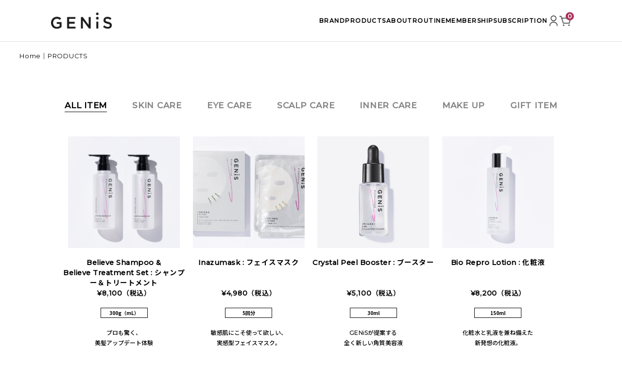

--- FILE ---
content_type: text/html; charset=utf-8
request_url: https://genis.jp/shop/products/
body_size: 42766
content:
<!DOCTYPE html>

<html>
  <head>
<meta name="csrf-param" content="authenticity_token" />
<meta name="csrf-token" content="YtArtGSEwDCqT3MoCrxYsE+MCAvzRcROwhDdKZgZ3b6tEt6hr5jOeHyM3F3cr+33PbOcSlHID9O7iaSKpGMpLQ==" />
    <!-- Google Tag Manager -->
<script>(function(w,d,s,l,i){w[l]=w[l]||[];w[l].push({'gtm.start':
new Date().getTime(),event:'gtm.js'});var f=d.getElementsByTagName(s)[0],
j=d.createElement(s),dl=l!='dataLayer'?'&l='+l:'';j.async=true;j.src=
'https://www.googletagmanager.com/gtm.js?id='+i+dl;f.parentNode.insertBefore(j,f);
})(window,document,'script','dataLayer','GTM-NMFKD8N2');</script>
<!-- End Google Tag Manager -->
    

    













<meta charset="utf-8">
<script type="text/javascript">window.NREUM||(NREUM={});NREUM.info={"beacon":"bam.nr-data.net","errorBeacon":"bam.nr-data.net","licenseKey":"NRJS-d1ea94b42469c930b73","applicationID":"486182868","transactionName":"IAtWQEBbXlhTRB0DUDwCV0ZRUR1HXllCSUMRC1xBUUBBG19YVgNL","queueTime":0,"applicationTime":643,"agent":""}</script>
<script type="text/javascript">(window.NREUM||(NREUM={})).init={privacy:{cookies_enabled:true},ajax:{deny_list:["bam.nr-data.net"]},feature_flags:["soft_nav"],distributed_tracing:{enabled:true}};(window.NREUM||(NREUM={})).loader_config={agentID:"601491636",accountID:"3016933",trustKey:"3016933",xpid:"VwYGV19QCxAEXFdTDwMPUFw=",licenseKey:"NRJS-d1ea94b42469c930b73",applicationID:"486182868",browserID:"601491636"};;/*! For license information please see nr-loader-full-1.308.0.min.js.LICENSE.txt */
(()=>{var e,t,r={384:(e,t,r)=>{"use strict";r.d(t,{NT:()=>a,US:()=>u,Zm:()=>o,bQ:()=>d,dV:()=>c,pV:()=>l});var n=r(6154),i=r(1863),s=r(1910);const a={beacon:"bam.nr-data.net",errorBeacon:"bam.nr-data.net"};function o(){return n.gm.NREUM||(n.gm.NREUM={}),void 0===n.gm.newrelic&&(n.gm.newrelic=n.gm.NREUM),n.gm.NREUM}function c(){let e=o();return e.o||(e.o={ST:n.gm.setTimeout,SI:n.gm.setImmediate||n.gm.setInterval,CT:n.gm.clearTimeout,XHR:n.gm.XMLHttpRequest,REQ:n.gm.Request,EV:n.gm.Event,PR:n.gm.Promise,MO:n.gm.MutationObserver,FETCH:n.gm.fetch,WS:n.gm.WebSocket},(0,s.i)(...Object.values(e.o))),e}function d(e,t){let r=o();r.initializedAgents??={},t.initializedAt={ms:(0,i.t)(),date:new Date},r.initializedAgents[e]=t}function u(e,t){o()[e]=t}function l(){return function(){let e=o();const t=e.info||{};e.info={beacon:a.beacon,errorBeacon:a.errorBeacon,...t}}(),function(){let e=o();const t=e.init||{};e.init={...t}}(),c(),function(){let e=o();const t=e.loader_config||{};e.loader_config={...t}}(),o()}},782:(e,t,r)=>{"use strict";r.d(t,{T:()=>n});const n=r(860).K7.pageViewTiming},860:(e,t,r)=>{"use strict";r.d(t,{$J:()=>u,K7:()=>c,P3:()=>d,XX:()=>i,Yy:()=>o,df:()=>s,qY:()=>n,v4:()=>a});const n="events",i="jserrors",s="browser/blobs",a="rum",o="browser/logs",c={ajax:"ajax",genericEvents:"generic_events",jserrors:i,logging:"logging",metrics:"metrics",pageAction:"page_action",pageViewEvent:"page_view_event",pageViewTiming:"page_view_timing",sessionReplay:"session_replay",sessionTrace:"session_trace",softNav:"soft_navigations",spa:"spa"},d={[c.pageViewEvent]:1,[c.pageViewTiming]:2,[c.metrics]:3,[c.jserrors]:4,[c.spa]:5,[c.ajax]:6,[c.sessionTrace]:7,[c.softNav]:8,[c.sessionReplay]:9,[c.logging]:10,[c.genericEvents]:11},u={[c.pageViewEvent]:a,[c.pageViewTiming]:n,[c.ajax]:n,[c.spa]:n,[c.softNav]:n,[c.metrics]:i,[c.jserrors]:i,[c.sessionTrace]:s,[c.sessionReplay]:s,[c.logging]:o,[c.genericEvents]:"ins"}},944:(e,t,r)=>{"use strict";r.d(t,{R:()=>i});var n=r(3241);function i(e,t){"function"==typeof console.debug&&(console.debug("New Relic Warning: https://github.com/newrelic/newrelic-browser-agent/blob/main/docs/warning-codes.md#".concat(e),t),(0,n.W)({agentIdentifier:null,drained:null,type:"data",name:"warn",feature:"warn",data:{code:e,secondary:t}}))}},993:(e,t,r)=>{"use strict";r.d(t,{A$:()=>s,ET:()=>a,TZ:()=>o,p_:()=>i});var n=r(860);const i={ERROR:"ERROR",WARN:"WARN",INFO:"INFO",DEBUG:"DEBUG",TRACE:"TRACE"},s={OFF:0,ERROR:1,WARN:2,INFO:3,DEBUG:4,TRACE:5},a="log",o=n.K7.logging},1541:(e,t,r)=>{"use strict";r.d(t,{U:()=>i,f:()=>n});const n={MFE:"MFE",BA:"BA"};function i(e,t){if(2!==t?.harvestEndpointVersion)return{};const r=t.agentRef.runtime.appMetadata.agents[0].entityGuid;return e?{"source.id":e.id,"source.name":e.name,"source.type":e.type,"parent.id":e.parent?.id||r,"parent.type":e.parent?.type||n.BA}:{"entity.guid":r,appId:t.agentRef.info.applicationID}}},1687:(e,t,r)=>{"use strict";r.d(t,{Ak:()=>d,Ze:()=>h,x3:()=>u});var n=r(3241),i=r(7836),s=r(3606),a=r(860),o=r(2646);const c={};function d(e,t){const r={staged:!1,priority:a.P3[t]||0};l(e),c[e].get(t)||c[e].set(t,r)}function u(e,t){e&&c[e]&&(c[e].get(t)&&c[e].delete(t),p(e,t,!1),c[e].size&&f(e))}function l(e){if(!e)throw new Error("agentIdentifier required");c[e]||(c[e]=new Map)}function h(e="",t="feature",r=!1){if(l(e),!e||!c[e].get(t)||r)return p(e,t);c[e].get(t).staged=!0,f(e)}function f(e){const t=Array.from(c[e]);t.every(([e,t])=>t.staged)&&(t.sort((e,t)=>e[1].priority-t[1].priority),t.forEach(([t])=>{c[e].delete(t),p(e,t)}))}function p(e,t,r=!0){const a=e?i.ee.get(e):i.ee,c=s.i.handlers;if(!a.aborted&&a.backlog&&c){if((0,n.W)({agentIdentifier:e,type:"lifecycle",name:"drain",feature:t}),r){const e=a.backlog[t],r=c[t];if(r){for(let t=0;e&&t<e.length;++t)g(e[t],r);Object.entries(r).forEach(([e,t])=>{Object.values(t||{}).forEach(t=>{t[0]?.on&&t[0]?.context()instanceof o.y&&t[0].on(e,t[1])})})}}a.isolatedBacklog||delete c[t],a.backlog[t]=null,a.emit("drain-"+t,[])}}function g(e,t){var r=e[1];Object.values(t[r]||{}).forEach(t=>{var r=e[0];if(t[0]===r){var n=t[1],i=e[3],s=e[2];n.apply(i,s)}})}},1738:(e,t,r)=>{"use strict";r.d(t,{U:()=>f,Y:()=>h});var n=r(3241),i=r(9908),s=r(1863),a=r(944),o=r(5701),c=r(3969),d=r(8362),u=r(860),l=r(4261);function h(e,t,r,s){const h=s||r;!h||h[e]&&h[e]!==d.d.prototype[e]||(h[e]=function(){(0,i.p)(c.xV,["API/"+e+"/called"],void 0,u.K7.metrics,r.ee),(0,n.W)({agentIdentifier:r.agentIdentifier,drained:!!o.B?.[r.agentIdentifier],type:"data",name:"api",feature:l.Pl+e,data:{}});try{return t.apply(this,arguments)}catch(e){(0,a.R)(23,e)}})}function f(e,t,r,n,a){const o=e.info;null===r?delete o.jsAttributes[t]:o.jsAttributes[t]=r,(a||null===r)&&(0,i.p)(l.Pl+n,[(0,s.t)(),t,r],void 0,"session",e.ee)}},1741:(e,t,r)=>{"use strict";r.d(t,{W:()=>s});var n=r(944),i=r(4261);class s{#e(e,...t){if(this[e]!==s.prototype[e])return this[e](...t);(0,n.R)(35,e)}addPageAction(e,t){return this.#e(i.hG,e,t)}register(e){return this.#e(i.eY,e)}recordCustomEvent(e,t){return this.#e(i.fF,e,t)}setPageViewName(e,t){return this.#e(i.Fw,e,t)}setCustomAttribute(e,t,r){return this.#e(i.cD,e,t,r)}noticeError(e,t){return this.#e(i.o5,e,t)}setUserId(e,t=!1){return this.#e(i.Dl,e,t)}setApplicationVersion(e){return this.#e(i.nb,e)}setErrorHandler(e){return this.#e(i.bt,e)}addRelease(e,t){return this.#e(i.k6,e,t)}log(e,t){return this.#e(i.$9,e,t)}start(){return this.#e(i.d3)}finished(e){return this.#e(i.BL,e)}recordReplay(){return this.#e(i.CH)}pauseReplay(){return this.#e(i.Tb)}addToTrace(e){return this.#e(i.U2,e)}setCurrentRouteName(e){return this.#e(i.PA,e)}interaction(e){return this.#e(i.dT,e)}wrapLogger(e,t,r){return this.#e(i.Wb,e,t,r)}measure(e,t){return this.#e(i.V1,e,t)}consent(e){return this.#e(i.Pv,e)}}},1863:(e,t,r)=>{"use strict";function n(){return Math.floor(performance.now())}r.d(t,{t:()=>n})},1910:(e,t,r)=>{"use strict";r.d(t,{i:()=>s});var n=r(944);const i=new Map;function s(...e){return e.every(e=>{if(i.has(e))return i.get(e);const t="function"==typeof e?e.toString():"",r=t.includes("[native code]"),s=t.includes("nrWrapper");return r||s||(0,n.R)(64,e?.name||t),i.set(e,r),r})}},2555:(e,t,r)=>{"use strict";r.d(t,{D:()=>o,f:()=>a});var n=r(384),i=r(8122);const s={beacon:n.NT.beacon,errorBeacon:n.NT.errorBeacon,licenseKey:void 0,applicationID:void 0,sa:void 0,queueTime:void 0,applicationTime:void 0,ttGuid:void 0,user:void 0,account:void 0,product:void 0,extra:void 0,jsAttributes:{},userAttributes:void 0,atts:void 0,transactionName:void 0,tNamePlain:void 0};function a(e){try{return!!e.licenseKey&&!!e.errorBeacon&&!!e.applicationID}catch(e){return!1}}const o=e=>(0,i.a)(e,s)},2614:(e,t,r)=>{"use strict";r.d(t,{BB:()=>a,H3:()=>n,g:()=>d,iL:()=>c,tS:()=>o,uh:()=>i,wk:()=>s});const n="NRBA",i="SESSION",s=144e5,a=18e5,o={STARTED:"session-started",PAUSE:"session-pause",RESET:"session-reset",RESUME:"session-resume",UPDATE:"session-update"},c={SAME_TAB:"same-tab",CROSS_TAB:"cross-tab"},d={OFF:0,FULL:1,ERROR:2}},2646:(e,t,r)=>{"use strict";r.d(t,{y:()=>n});class n{constructor(e){this.contextId=e}}},2843:(e,t,r)=>{"use strict";r.d(t,{G:()=>s,u:()=>i});var n=r(3878);function i(e,t=!1,r,i){(0,n.DD)("visibilitychange",function(){if(t)return void("hidden"===document.visibilityState&&e());e(document.visibilityState)},r,i)}function s(e,t,r){(0,n.sp)("pagehide",e,t,r)}},3241:(e,t,r)=>{"use strict";r.d(t,{W:()=>s});var n=r(6154);const i="newrelic";function s(e={}){try{n.gm.dispatchEvent(new CustomEvent(i,{detail:e}))}catch(e){}}},3304:(e,t,r)=>{"use strict";r.d(t,{A:()=>s});var n=r(7836);const i=()=>{const e=new WeakSet;return(t,r)=>{if("object"==typeof r&&null!==r){if(e.has(r))return;e.add(r)}return r}};function s(e){try{return JSON.stringify(e,i())??""}catch(e){try{n.ee.emit("internal-error",[e])}catch(e){}return""}}},3333:(e,t,r)=>{"use strict";r.d(t,{$v:()=>u,TZ:()=>n,Xh:()=>c,Zp:()=>i,kd:()=>d,mq:()=>o,nf:()=>a,qN:()=>s});const n=r(860).K7.genericEvents,i=["auxclick","click","copy","keydown","paste","scrollend"],s=["focus","blur"],a=4,o=1e3,c=2e3,d=["PageAction","UserAction","BrowserPerformance"],u={RESOURCES:"experimental.resources",REGISTER:"register"}},3434:(e,t,r)=>{"use strict";r.d(t,{Jt:()=>s,YM:()=>d});var n=r(7836),i=r(5607);const s="nr@original:".concat(i.W),a=50;var o=Object.prototype.hasOwnProperty,c=!1;function d(e,t){return e||(e=n.ee),r.inPlace=function(e,t,n,i,s){n||(n="");const a="-"===n.charAt(0);for(let o=0;o<t.length;o++){const c=t[o],d=e[c];l(d)||(e[c]=r(d,a?c+n:n,i,c,s))}},r.flag=s,r;function r(t,r,n,c,d){return l(t)?t:(r||(r=""),nrWrapper[s]=t,function(e,t,r){if(Object.defineProperty&&Object.keys)try{return Object.keys(e).forEach(function(r){Object.defineProperty(t,r,{get:function(){return e[r]},set:function(t){return e[r]=t,t}})}),t}catch(e){u([e],r)}for(var n in e)o.call(e,n)&&(t[n]=e[n])}(t,nrWrapper,e),nrWrapper);function nrWrapper(){var s,o,l,h;let f;try{o=this,s=[...arguments],l="function"==typeof n?n(s,o):n||{}}catch(t){u([t,"",[s,o,c],l],e)}i(r+"start",[s,o,c],l,d);const p=performance.now();let g;try{return h=t.apply(o,s),g=performance.now(),h}catch(e){throw g=performance.now(),i(r+"err",[s,o,e],l,d),f=e,f}finally{const e=g-p,t={start:p,end:g,duration:e,isLongTask:e>=a,methodName:c,thrownError:f};t.isLongTask&&i("long-task",[t,o],l,d),i(r+"end",[s,o,h],l,d)}}}function i(r,n,i,s){if(!c||t){var a=c;c=!0;try{e.emit(r,n,i,t,s)}catch(t){u([t,r,n,i],e)}c=a}}}function u(e,t){t||(t=n.ee);try{t.emit("internal-error",e)}catch(e){}}function l(e){return!(e&&"function"==typeof e&&e.apply&&!e[s])}},3606:(e,t,r)=>{"use strict";r.d(t,{i:()=>s});var n=r(9908);s.on=a;var i=s.handlers={};function s(e,t,r,s){a(s||n.d,i,e,t,r)}function a(e,t,r,i,s){s||(s="feature"),e||(e=n.d);var a=t[s]=t[s]||{};(a[r]=a[r]||[]).push([e,i])}},3738:(e,t,r)=>{"use strict";r.d(t,{He:()=>i,Kp:()=>o,Lc:()=>d,Rz:()=>u,TZ:()=>n,bD:()=>s,d3:()=>a,jx:()=>l,sl:()=>h,uP:()=>c});const n=r(860).K7.sessionTrace,i="bstResource",s="resource",a="-start",o="-end",c="fn"+a,d="fn"+o,u="pushState",l=1e3,h=3e4},3785:(e,t,r)=>{"use strict";r.d(t,{R:()=>c,b:()=>d});var n=r(9908),i=r(1863),s=r(860),a=r(3969),o=r(993);function c(e,t,r={},c=o.p_.INFO,d=!0,u,l=(0,i.t)()){(0,n.p)(a.xV,["API/logging/".concat(c.toLowerCase(),"/called")],void 0,s.K7.metrics,e),(0,n.p)(o.ET,[l,t,r,c,d,u],void 0,s.K7.logging,e)}function d(e){return"string"==typeof e&&Object.values(o.p_).some(t=>t===e.toUpperCase().trim())}},3878:(e,t,r)=>{"use strict";function n(e,t){return{capture:e,passive:!1,signal:t}}function i(e,t,r=!1,i){window.addEventListener(e,t,n(r,i))}function s(e,t,r=!1,i){document.addEventListener(e,t,n(r,i))}r.d(t,{DD:()=>s,jT:()=>n,sp:()=>i})},3969:(e,t,r)=>{"use strict";r.d(t,{TZ:()=>n,XG:()=>o,rs:()=>i,xV:()=>a,z_:()=>s});const n=r(860).K7.metrics,i="sm",s="cm",a="storeSupportabilityMetrics",o="storeEventMetrics"},4234:(e,t,r)=>{"use strict";r.d(t,{W:()=>s});var n=r(7836),i=r(1687);class s{constructor(e,t){this.agentIdentifier=e,this.ee=n.ee.get(e),this.featureName=t,this.blocked=!1}deregisterDrain(){(0,i.x3)(this.agentIdentifier,this.featureName)}}},4261:(e,t,r)=>{"use strict";r.d(t,{$9:()=>d,BL:()=>o,CH:()=>f,Dl:()=>w,Fw:()=>y,PA:()=>m,Pl:()=>n,Pv:()=>T,Tb:()=>l,U2:()=>s,V1:()=>E,Wb:()=>x,bt:()=>b,cD:()=>v,d3:()=>R,dT:()=>c,eY:()=>p,fF:()=>h,hG:()=>i,k6:()=>a,nb:()=>g,o5:()=>u});const n="api-",i="addPageAction",s="addToTrace",a="addRelease",o="finished",c="interaction",d="log",u="noticeError",l="pauseReplay",h="recordCustomEvent",f="recordReplay",p="register",g="setApplicationVersion",m="setCurrentRouteName",v="setCustomAttribute",b="setErrorHandler",y="setPageViewName",w="setUserId",R="start",x="wrapLogger",E="measure",T="consent"},5205:(e,t,r)=>{"use strict";r.d(t,{j:()=>S});var n=r(384),i=r(1741);var s=r(2555),a=r(3333);const o=e=>{if(!e||"string"!=typeof e)return!1;try{document.createDocumentFragment().querySelector(e)}catch{return!1}return!0};var c=r(2614),d=r(944),u=r(8122);const l="[data-nr-mask]",h=e=>(0,u.a)(e,(()=>{const e={feature_flags:[],experimental:{allow_registered_children:!1,resources:!1},mask_selector:"*",block_selector:"[data-nr-block]",mask_input_options:{color:!1,date:!1,"datetime-local":!1,email:!1,month:!1,number:!1,range:!1,search:!1,tel:!1,text:!1,time:!1,url:!1,week:!1,textarea:!1,select:!1,password:!0}};return{ajax:{deny_list:void 0,block_internal:!0,enabled:!0,autoStart:!0},api:{get allow_registered_children(){return e.feature_flags.includes(a.$v.REGISTER)||e.experimental.allow_registered_children},set allow_registered_children(t){e.experimental.allow_registered_children=t},duplicate_registered_data:!1},browser_consent_mode:{enabled:!1},distributed_tracing:{enabled:void 0,exclude_newrelic_header:void 0,cors_use_newrelic_header:void 0,cors_use_tracecontext_headers:void 0,allowed_origins:void 0},get feature_flags(){return e.feature_flags},set feature_flags(t){e.feature_flags=t},generic_events:{enabled:!0,autoStart:!0},harvest:{interval:30},jserrors:{enabled:!0,autoStart:!0},logging:{enabled:!0,autoStart:!0},metrics:{enabled:!0,autoStart:!0},obfuscate:void 0,page_action:{enabled:!0},page_view_event:{enabled:!0,autoStart:!0},page_view_timing:{enabled:!0,autoStart:!0},performance:{capture_marks:!1,capture_measures:!1,capture_detail:!0,resources:{get enabled(){return e.feature_flags.includes(a.$v.RESOURCES)||e.experimental.resources},set enabled(t){e.experimental.resources=t},asset_types:[],first_party_domains:[],ignore_newrelic:!0}},privacy:{cookies_enabled:!0},proxy:{assets:void 0,beacon:void 0},session:{expiresMs:c.wk,inactiveMs:c.BB},session_replay:{autoStart:!0,enabled:!1,preload:!1,sampling_rate:10,error_sampling_rate:100,collect_fonts:!1,inline_images:!1,fix_stylesheets:!0,mask_all_inputs:!0,get mask_text_selector(){return e.mask_selector},set mask_text_selector(t){o(t)?e.mask_selector="".concat(t,",").concat(l):""===t||null===t?e.mask_selector=l:(0,d.R)(5,t)},get block_class(){return"nr-block"},get ignore_class(){return"nr-ignore"},get mask_text_class(){return"nr-mask"},get block_selector(){return e.block_selector},set block_selector(t){o(t)?e.block_selector+=",".concat(t):""!==t&&(0,d.R)(6,t)},get mask_input_options(){return e.mask_input_options},set mask_input_options(t){t&&"object"==typeof t?e.mask_input_options={...t,password:!0}:(0,d.R)(7,t)}},session_trace:{enabled:!0,autoStart:!0},soft_navigations:{enabled:!0,autoStart:!0},spa:{enabled:!0,autoStart:!0},ssl:void 0,user_actions:{enabled:!0,elementAttributes:["id","className","tagName","type"]}}})());var f=r(6154),p=r(9324);let g=0;const m={buildEnv:p.F3,distMethod:p.Xs,version:p.xv,originTime:f.WN},v={consented:!1},b={appMetadata:{},get consented(){return this.session?.state?.consent||v.consented},set consented(e){v.consented=e},customTransaction:void 0,denyList:void 0,disabled:!1,harvester:void 0,isolatedBacklog:!1,isRecording:!1,loaderType:void 0,maxBytes:3e4,obfuscator:void 0,onerror:void 0,ptid:void 0,releaseIds:{},session:void 0,timeKeeper:void 0,registeredEntities:[],jsAttributesMetadata:{bytes:0},get harvestCount(){return++g}},y=e=>{const t=(0,u.a)(e,b),r=Object.keys(m).reduce((e,t)=>(e[t]={value:m[t],writable:!1,configurable:!0,enumerable:!0},e),{});return Object.defineProperties(t,r)};var w=r(5701);const R=e=>{const t=e.startsWith("http");e+="/",r.p=t?e:"https://"+e};var x=r(7836),E=r(3241);const T={accountID:void 0,trustKey:void 0,agentID:void 0,licenseKey:void 0,applicationID:void 0,xpid:void 0},A=e=>(0,u.a)(e,T),_=new Set;function S(e,t={},r,a){let{init:o,info:c,loader_config:d,runtime:u={},exposed:l=!0}=t;if(!c){const e=(0,n.pV)();o=e.init,c=e.info,d=e.loader_config}e.init=h(o||{}),e.loader_config=A(d||{}),c.jsAttributes??={},f.bv&&(c.jsAttributes.isWorker=!0),e.info=(0,s.D)(c);const p=e.init,g=[c.beacon,c.errorBeacon];_.has(e.agentIdentifier)||(p.proxy.assets&&(R(p.proxy.assets),g.push(p.proxy.assets)),p.proxy.beacon&&g.push(p.proxy.beacon),e.beacons=[...g],function(e){const t=(0,n.pV)();Object.getOwnPropertyNames(i.W.prototype).forEach(r=>{const n=i.W.prototype[r];if("function"!=typeof n||"constructor"===n)return;let s=t[r];e[r]&&!1!==e.exposed&&"micro-agent"!==e.runtime?.loaderType&&(t[r]=(...t)=>{const n=e[r](...t);return s?s(...t):n})})}(e),(0,n.US)("activatedFeatures",w.B)),u.denyList=[...p.ajax.deny_list||[],...p.ajax.block_internal?g:[]],u.ptid=e.agentIdentifier,u.loaderType=r,e.runtime=y(u),_.has(e.agentIdentifier)||(e.ee=x.ee.get(e.agentIdentifier),e.exposed=l,(0,E.W)({agentIdentifier:e.agentIdentifier,drained:!!w.B?.[e.agentIdentifier],type:"lifecycle",name:"initialize",feature:void 0,data:e.config})),_.add(e.agentIdentifier)}},5270:(e,t,r)=>{"use strict";r.d(t,{Aw:()=>a,SR:()=>s,rF:()=>o});var n=r(384),i=r(7767);function s(e){return!!(0,n.dV)().o.MO&&(0,i.V)(e)&&!0===e?.session_trace.enabled}function a(e){return!0===e?.session_replay.preload&&s(e)}function o(e,t){try{if("string"==typeof t?.type){if("password"===t.type.toLowerCase())return"*".repeat(e?.length||0);if(void 0!==t?.dataset?.nrUnmask||t?.classList?.contains("nr-unmask"))return e}}catch(e){}return"string"==typeof e?e.replace(/[\S]/g,"*"):"*".repeat(e?.length||0)}},5289:(e,t,r)=>{"use strict";r.d(t,{GG:()=>a,Qr:()=>c,sB:()=>o});var n=r(3878),i=r(6389);function s(){return"undefined"==typeof document||"complete"===document.readyState}function a(e,t){if(s())return e();const r=(0,i.J)(e),a=setInterval(()=>{s()&&(clearInterval(a),r())},500);(0,n.sp)("load",r,t)}function o(e){if(s())return e();(0,n.DD)("DOMContentLoaded",e)}function c(e){if(s())return e();(0,n.sp)("popstate",e)}},5607:(e,t,r)=>{"use strict";r.d(t,{W:()=>n});const n=(0,r(9566).bz)()},5701:(e,t,r)=>{"use strict";r.d(t,{B:()=>s,t:()=>a});var n=r(3241);const i=new Set,s={};function a(e,t){const r=t.agentIdentifier;s[r]??={},e&&"object"==typeof e&&(i.has(r)||(t.ee.emit("rumresp",[e]),s[r]=e,i.add(r),(0,n.W)({agentIdentifier:r,loaded:!0,drained:!0,type:"lifecycle",name:"load",feature:void 0,data:e})))}},6154:(e,t,r)=>{"use strict";r.d(t,{OF:()=>d,RI:()=>i,WN:()=>h,bv:()=>s,eN:()=>f,gm:()=>a,lR:()=>l,m:()=>c,mw:()=>o,sb:()=>u});var n=r(1863);const i="undefined"!=typeof window&&!!window.document,s="undefined"!=typeof WorkerGlobalScope&&("undefined"!=typeof self&&self instanceof WorkerGlobalScope&&self.navigator instanceof WorkerNavigator||"undefined"!=typeof globalThis&&globalThis instanceof WorkerGlobalScope&&globalThis.navigator instanceof WorkerNavigator),a=i?window:"undefined"!=typeof WorkerGlobalScope&&("undefined"!=typeof self&&self instanceof WorkerGlobalScope&&self||"undefined"!=typeof globalThis&&globalThis instanceof WorkerGlobalScope&&globalThis),o=Boolean("hidden"===a?.document?.visibilityState),c=""+a?.location,d=/iPad|iPhone|iPod/.test(a.navigator?.userAgent),u=d&&"undefined"==typeof SharedWorker,l=(()=>{const e=a.navigator?.userAgent?.match(/Firefox[/\s](\d+\.\d+)/);return Array.isArray(e)&&e.length>=2?+e[1]:0})(),h=Date.now()-(0,n.t)(),f=()=>"undefined"!=typeof PerformanceNavigationTiming&&a?.performance?.getEntriesByType("navigation")?.[0]?.responseStart},6344:(e,t,r)=>{"use strict";r.d(t,{BB:()=>u,Qb:()=>l,TZ:()=>i,Ug:()=>a,Vh:()=>s,_s:()=>o,bc:()=>d,yP:()=>c});var n=r(2614);const i=r(860).K7.sessionReplay,s="errorDuringReplay",a=.12,o={DomContentLoaded:0,Load:1,FullSnapshot:2,IncrementalSnapshot:3,Meta:4,Custom:5},c={[n.g.ERROR]:15e3,[n.g.FULL]:3e5,[n.g.OFF]:0},d={RESET:{message:"Session was reset",sm:"Reset"},IMPORT:{message:"Recorder failed to import",sm:"Import"},TOO_MANY:{message:"429: Too Many Requests",sm:"Too-Many"},TOO_BIG:{message:"Payload was too large",sm:"Too-Big"},CROSS_TAB:{message:"Session Entity was set to OFF on another tab",sm:"Cross-Tab"},ENTITLEMENTS:{message:"Session Replay is not allowed and will not be started",sm:"Entitlement"}},u=5e3,l={API:"api",RESUME:"resume",SWITCH_TO_FULL:"switchToFull",INITIALIZE:"initialize",PRELOAD:"preload"}},6389:(e,t,r)=>{"use strict";function n(e,t=500,r={}){const n=r?.leading||!1;let i;return(...r)=>{n&&void 0===i&&(e.apply(this,r),i=setTimeout(()=>{i=clearTimeout(i)},t)),n||(clearTimeout(i),i=setTimeout(()=>{e.apply(this,r)},t))}}function i(e){let t=!1;return(...r)=>{t||(t=!0,e.apply(this,r))}}r.d(t,{J:()=>i,s:()=>n})},6630:(e,t,r)=>{"use strict";r.d(t,{T:()=>n});const n=r(860).K7.pageViewEvent},6774:(e,t,r)=>{"use strict";r.d(t,{T:()=>n});const n=r(860).K7.jserrors},7295:(e,t,r)=>{"use strict";r.d(t,{Xv:()=>a,gX:()=>i,iW:()=>s});var n=[];function i(e){if(!e||s(e))return!1;if(0===n.length)return!0;if("*"===n[0].hostname)return!1;for(var t=0;t<n.length;t++){var r=n[t];if(r.hostname.test(e.hostname)&&r.pathname.test(e.pathname))return!1}return!0}function s(e){return void 0===e.hostname}function a(e){if(n=[],e&&e.length)for(var t=0;t<e.length;t++){let r=e[t];if(!r)continue;if("*"===r)return void(n=[{hostname:"*"}]);0===r.indexOf("http://")?r=r.substring(7):0===r.indexOf("https://")&&(r=r.substring(8));const i=r.indexOf("/");let s,a;i>0?(s=r.substring(0,i),a=r.substring(i)):(s=r,a="*");let[c]=s.split(":");n.push({hostname:o(c),pathname:o(a,!0)})}}function o(e,t=!1){const r=e.replace(/[.+?^${}()|[\]\\]/g,e=>"\\"+e).replace(/\*/g,".*?");return new RegExp((t?"^":"")+r+"$")}},7485:(e,t,r)=>{"use strict";r.d(t,{D:()=>i});var n=r(6154);function i(e){if(0===(e||"").indexOf("data:"))return{protocol:"data"};try{const t=new URL(e,location.href),r={port:t.port,hostname:t.hostname,pathname:t.pathname,search:t.search,protocol:t.protocol.slice(0,t.protocol.indexOf(":")),sameOrigin:t.protocol===n.gm?.location?.protocol&&t.host===n.gm?.location?.host};return r.port&&""!==r.port||("http:"===t.protocol&&(r.port="80"),"https:"===t.protocol&&(r.port="443")),r.pathname&&""!==r.pathname?r.pathname.startsWith("/")||(r.pathname="/".concat(r.pathname)):r.pathname="/",r}catch(e){return{}}}},7699:(e,t,r)=>{"use strict";r.d(t,{It:()=>s,KC:()=>o,No:()=>i,qh:()=>a});var n=r(860);const i=16e3,s=1e6,a="SESSION_ERROR",o={[n.K7.logging]:!0,[n.K7.genericEvents]:!1,[n.K7.jserrors]:!1,[n.K7.ajax]:!1}},7767:(e,t,r)=>{"use strict";r.d(t,{V:()=>i});var n=r(6154);const i=e=>n.RI&&!0===e?.privacy.cookies_enabled},7836:(e,t,r)=>{"use strict";r.d(t,{P:()=>o,ee:()=>c});var n=r(384),i=r(8990),s=r(2646),a=r(5607);const o="nr@context:".concat(a.W),c=function e(t,r){var n={},a={},u={},l=!1;try{l=16===r.length&&d.initializedAgents?.[r]?.runtime.isolatedBacklog}catch(e){}var h={on:p,addEventListener:p,removeEventListener:function(e,t){var r=n[e];if(!r)return;for(var i=0;i<r.length;i++)r[i]===t&&r.splice(i,1)},emit:function(e,r,n,i,s){!1!==s&&(s=!0);if(c.aborted&&!i)return;t&&s&&t.emit(e,r,n);var o=f(n);g(e).forEach(e=>{e.apply(o,r)});var d=v()[a[e]];d&&d.push([h,e,r,o]);return o},get:m,listeners:g,context:f,buffer:function(e,t){const r=v();if(t=t||"feature",h.aborted)return;Object.entries(e||{}).forEach(([e,n])=>{a[n]=t,t in r||(r[t]=[])})},abort:function(){h._aborted=!0,Object.keys(h.backlog).forEach(e=>{delete h.backlog[e]})},isBuffering:function(e){return!!v()[a[e]]},debugId:r,backlog:l?{}:t&&"object"==typeof t.backlog?t.backlog:{},isolatedBacklog:l};return Object.defineProperty(h,"aborted",{get:()=>{let e=h._aborted||!1;return e||(t&&(e=t.aborted),e)}}),h;function f(e){return e&&e instanceof s.y?e:e?(0,i.I)(e,o,()=>new s.y(o)):new s.y(o)}function p(e,t){n[e]=g(e).concat(t)}function g(e){return n[e]||[]}function m(t){return u[t]=u[t]||e(h,t)}function v(){return h.backlog}}(void 0,"globalEE"),d=(0,n.Zm)();d.ee||(d.ee=c)},8122:(e,t,r)=>{"use strict";r.d(t,{a:()=>i});var n=r(944);function i(e,t){try{if(!e||"object"!=typeof e)return(0,n.R)(3);if(!t||"object"!=typeof t)return(0,n.R)(4);const r=Object.create(Object.getPrototypeOf(t),Object.getOwnPropertyDescriptors(t)),s=0===Object.keys(r).length?e:r;for(let a in s)if(void 0!==e[a])try{if(null===e[a]){r[a]=null;continue}Array.isArray(e[a])&&Array.isArray(t[a])?r[a]=Array.from(new Set([...e[a],...t[a]])):"object"==typeof e[a]&&"object"==typeof t[a]?r[a]=i(e[a],t[a]):r[a]=e[a]}catch(e){r[a]||(0,n.R)(1,e)}return r}catch(e){(0,n.R)(2,e)}}},8139:(e,t,r)=>{"use strict";r.d(t,{u:()=>h});var n=r(7836),i=r(3434),s=r(8990),a=r(6154);const o={},c=a.gm.XMLHttpRequest,d="addEventListener",u="removeEventListener",l="nr@wrapped:".concat(n.P);function h(e){var t=function(e){return(e||n.ee).get("events")}(e);if(o[t.debugId]++)return t;o[t.debugId]=1;var r=(0,i.YM)(t,!0);function h(e){r.inPlace(e,[d,u],"-",p)}function p(e,t){return e[1]}return"getPrototypeOf"in Object&&(a.RI&&f(document,h),c&&f(c.prototype,h),f(a.gm,h)),t.on(d+"-start",function(e,t){var n=e[1];if(null!==n&&("function"==typeof n||"object"==typeof n)&&"newrelic"!==e[0]){var i=(0,s.I)(n,l,function(){var e={object:function(){if("function"!=typeof n.handleEvent)return;return n.handleEvent.apply(n,arguments)},function:n}[typeof n];return e?r(e,"fn-",null,e.name||"anonymous"):n});this.wrapped=e[1]=i}}),t.on(u+"-start",function(e){e[1]=this.wrapped||e[1]}),t}function f(e,t,...r){let n=e;for(;"object"==typeof n&&!Object.prototype.hasOwnProperty.call(n,d);)n=Object.getPrototypeOf(n);n&&t(n,...r)}},8362:(e,t,r)=>{"use strict";r.d(t,{d:()=>s});var n=r(9566),i=r(1741);class s extends i.W{agentIdentifier=(0,n.LA)(16)}},8374:(e,t,r)=>{r.nc=(()=>{try{return document?.currentScript?.nonce}catch(e){}return""})()},8990:(e,t,r)=>{"use strict";r.d(t,{I:()=>i});var n=Object.prototype.hasOwnProperty;function i(e,t,r){if(n.call(e,t))return e[t];var i=r();if(Object.defineProperty&&Object.keys)try{return Object.defineProperty(e,t,{value:i,writable:!0,enumerable:!1}),i}catch(e){}return e[t]=i,i}},9119:(e,t,r)=>{"use strict";r.d(t,{L:()=>s});var n=/([^?#]*)[^#]*(#[^?]*|$).*/,i=/([^?#]*)().*/;function s(e,t){return e?e.replace(t?n:i,"$1$2"):e}},9300:(e,t,r)=>{"use strict";r.d(t,{T:()=>n});const n=r(860).K7.ajax},9324:(e,t,r)=>{"use strict";r.d(t,{AJ:()=>a,F3:()=>i,Xs:()=>s,Yq:()=>o,xv:()=>n});const n="1.308.0",i="PROD",s="CDN",a="@newrelic/rrweb",o="1.0.1"},9566:(e,t,r)=>{"use strict";r.d(t,{LA:()=>o,ZF:()=>c,bz:()=>a,el:()=>d});var n=r(6154);const i="xxxxxxxx-xxxx-4xxx-yxxx-xxxxxxxxxxxx";function s(e,t){return e?15&e[t]:16*Math.random()|0}function a(){const e=n.gm?.crypto||n.gm?.msCrypto;let t,r=0;return e&&e.getRandomValues&&(t=e.getRandomValues(new Uint8Array(30))),i.split("").map(e=>"x"===e?s(t,r++).toString(16):"y"===e?(3&s()|8).toString(16):e).join("")}function o(e){const t=n.gm?.crypto||n.gm?.msCrypto;let r,i=0;t&&t.getRandomValues&&(r=t.getRandomValues(new Uint8Array(e)));const a=[];for(var o=0;o<e;o++)a.push(s(r,i++).toString(16));return a.join("")}function c(){return o(16)}function d(){return o(32)}},9908:(e,t,r)=>{"use strict";r.d(t,{d:()=>n,p:()=>i});var n=r(7836).ee.get("handle");function i(e,t,r,i,s){s?(s.buffer([e],i),s.emit(e,t,r)):(n.buffer([e],i),n.emit(e,t,r))}}},n={};function i(e){var t=n[e];if(void 0!==t)return t.exports;var s=n[e]={exports:{}};return r[e](s,s.exports,i),s.exports}i.m=r,i.d=(e,t)=>{for(var r in t)i.o(t,r)&&!i.o(e,r)&&Object.defineProperty(e,r,{enumerable:!0,get:t[r]})},i.f={},i.e=e=>Promise.all(Object.keys(i.f).reduce((t,r)=>(i.f[r](e,t),t),[])),i.u=e=>({95:"nr-full-compressor",222:"nr-full-recorder",891:"nr-full"}[e]+"-1.308.0.min.js"),i.o=(e,t)=>Object.prototype.hasOwnProperty.call(e,t),e={},t="NRBA-1.308.0.PROD:",i.l=(r,n,s,a)=>{if(e[r])e[r].push(n);else{var o,c;if(void 0!==s)for(var d=document.getElementsByTagName("script"),u=0;u<d.length;u++){var l=d[u];if(l.getAttribute("src")==r||l.getAttribute("data-webpack")==t+s){o=l;break}}if(!o){c=!0;var h={891:"sha512-fcveNDcpRQS9OweGhN4uJe88Qmg+EVyH6j/wngwL2Le0m7LYyz7q+JDx7KBxsdDF4TaPVsSmHg12T3pHwdLa7w==",222:"sha512-O8ZzdvgB4fRyt7k2Qrr4STpR+tCA2mcQEig6/dP3rRy9uEx1CTKQ6cQ7Src0361y7xS434ua+zIPo265ZpjlEg==",95:"sha512-jDWejat/6/UDex/9XjYoPPmpMPuEvBCSuCg/0tnihjbn5bh9mP3An0NzFV9T5Tc+3kKhaXaZA8UIKPAanD2+Gw=="};(o=document.createElement("script")).charset="utf-8",i.nc&&o.setAttribute("nonce",i.nc),o.setAttribute("data-webpack",t+s),o.src=r,0!==o.src.indexOf(window.location.origin+"/")&&(o.crossOrigin="anonymous"),h[a]&&(o.integrity=h[a])}e[r]=[n];var f=(t,n)=>{o.onerror=o.onload=null,clearTimeout(p);var i=e[r];if(delete e[r],o.parentNode&&o.parentNode.removeChild(o),i&&i.forEach(e=>e(n)),t)return t(n)},p=setTimeout(f.bind(null,void 0,{type:"timeout",target:o}),12e4);o.onerror=f.bind(null,o.onerror),o.onload=f.bind(null,o.onload),c&&document.head.appendChild(o)}},i.r=e=>{"undefined"!=typeof Symbol&&Symbol.toStringTag&&Object.defineProperty(e,Symbol.toStringTag,{value:"Module"}),Object.defineProperty(e,"__esModule",{value:!0})},i.p="https://js-agent.newrelic.com/",(()=>{var e={85:0,959:0};i.f.j=(t,r)=>{var n=i.o(e,t)?e[t]:void 0;if(0!==n)if(n)r.push(n[2]);else{var s=new Promise((r,i)=>n=e[t]=[r,i]);r.push(n[2]=s);var a=i.p+i.u(t),o=new Error;i.l(a,r=>{if(i.o(e,t)&&(0!==(n=e[t])&&(e[t]=void 0),n)){var s=r&&("load"===r.type?"missing":r.type),a=r&&r.target&&r.target.src;o.message="Loading chunk "+t+" failed: ("+s+": "+a+")",o.name="ChunkLoadError",o.type=s,o.request=a,n[1](o)}},"chunk-"+t,t)}};var t=(t,r)=>{var n,s,[a,o,c]=r,d=0;if(a.some(t=>0!==e[t])){for(n in o)i.o(o,n)&&(i.m[n]=o[n]);if(c)c(i)}for(t&&t(r);d<a.length;d++)s=a[d],i.o(e,s)&&e[s]&&e[s][0](),e[s]=0},r=self["webpackChunk:NRBA-1.308.0.PROD"]=self["webpackChunk:NRBA-1.308.0.PROD"]||[];r.forEach(t.bind(null,0)),r.push=t.bind(null,r.push.bind(r))})(),(()=>{"use strict";i(8374);var e=i(8362),t=i(860);const r=Object.values(t.K7);var n=i(5205);var s=i(9908),a=i(1863),o=i(4261),c=i(1738);var d=i(1687),u=i(4234),l=i(5289),h=i(6154),f=i(944),p=i(5270),g=i(7767),m=i(6389),v=i(7699);class b extends u.W{constructor(e,t){super(e.agentIdentifier,t),this.agentRef=e,this.abortHandler=void 0,this.featAggregate=void 0,this.loadedSuccessfully=void 0,this.onAggregateImported=new Promise(e=>{this.loadedSuccessfully=e}),this.deferred=Promise.resolve(),!1===e.init[this.featureName].autoStart?this.deferred=new Promise((t,r)=>{this.ee.on("manual-start-all",(0,m.J)(()=>{(0,d.Ak)(e.agentIdentifier,this.featureName),t()}))}):(0,d.Ak)(e.agentIdentifier,t)}importAggregator(e,t,r={}){if(this.featAggregate)return;const n=async()=>{let n;await this.deferred;try{if((0,g.V)(e.init)){const{setupAgentSession:t}=await i.e(891).then(i.bind(i,8766));n=t(e)}}catch(e){(0,f.R)(20,e),this.ee.emit("internal-error",[e]),(0,s.p)(v.qh,[e],void 0,this.featureName,this.ee)}try{if(!this.#t(this.featureName,n,e.init))return(0,d.Ze)(this.agentIdentifier,this.featureName),void this.loadedSuccessfully(!1);const{Aggregate:i}=await t();this.featAggregate=new i(e,r),e.runtime.harvester.initializedAggregates.push(this.featAggregate),this.loadedSuccessfully(!0)}catch(e){(0,f.R)(34,e),this.abortHandler?.(),(0,d.Ze)(this.agentIdentifier,this.featureName,!0),this.loadedSuccessfully(!1),this.ee&&this.ee.abort()}};h.RI?(0,l.GG)(()=>n(),!0):n()}#t(e,r,n){if(this.blocked)return!1;switch(e){case t.K7.sessionReplay:return(0,p.SR)(n)&&!!r;case t.K7.sessionTrace:return!!r;default:return!0}}}var y=i(6630),w=i(2614),R=i(3241);class x extends b{static featureName=y.T;constructor(e){var t;super(e,y.T),this.setupInspectionEvents(e.agentIdentifier),t=e,(0,c.Y)(o.Fw,function(e,r){"string"==typeof e&&("/"!==e.charAt(0)&&(e="/"+e),t.runtime.customTransaction=(r||"http://custom.transaction")+e,(0,s.p)(o.Pl+o.Fw,[(0,a.t)()],void 0,void 0,t.ee))},t),this.importAggregator(e,()=>i.e(891).then(i.bind(i,3718)))}setupInspectionEvents(e){const t=(t,r)=>{t&&(0,R.W)({agentIdentifier:e,timeStamp:t.timeStamp,loaded:"complete"===t.target.readyState,type:"window",name:r,data:t.target.location+""})};(0,l.sB)(e=>{t(e,"DOMContentLoaded")}),(0,l.GG)(e=>{t(e,"load")}),(0,l.Qr)(e=>{t(e,"navigate")}),this.ee.on(w.tS.UPDATE,(t,r)=>{(0,R.W)({agentIdentifier:e,type:"lifecycle",name:"session",data:r})})}}var E=i(384);class T extends e.d{constructor(e){var t;(super(),h.gm)?(this.features={},(0,E.bQ)(this.agentIdentifier,this),this.desiredFeatures=new Set(e.features||[]),this.desiredFeatures.add(x),(0,n.j)(this,e,e.loaderType||"agent"),t=this,(0,c.Y)(o.cD,function(e,r,n=!1){if("string"==typeof e){if(["string","number","boolean"].includes(typeof r)||null===r)return(0,c.U)(t,e,r,o.cD,n);(0,f.R)(40,typeof r)}else(0,f.R)(39,typeof e)},t),function(e){(0,c.Y)(o.Dl,function(t,r=!1){if("string"!=typeof t&&null!==t)return void(0,f.R)(41,typeof t);const n=e.info.jsAttributes["enduser.id"];r&&null!=n&&n!==t?(0,s.p)(o.Pl+"setUserIdAndResetSession",[t],void 0,"session",e.ee):(0,c.U)(e,"enduser.id",t,o.Dl,!0)},e)}(this),function(e){(0,c.Y)(o.nb,function(t){if("string"==typeof t||null===t)return(0,c.U)(e,"application.version",t,o.nb,!1);(0,f.R)(42,typeof t)},e)}(this),function(e){(0,c.Y)(o.d3,function(){e.ee.emit("manual-start-all")},e)}(this),function(e){(0,c.Y)(o.Pv,function(t=!0){if("boolean"==typeof t){if((0,s.p)(o.Pl+o.Pv,[t],void 0,"session",e.ee),e.runtime.consented=t,t){const t=e.features.page_view_event;t.onAggregateImported.then(e=>{const r=t.featAggregate;e&&!r.sentRum&&r.sendRum()})}}else(0,f.R)(65,typeof t)},e)}(this),this.run()):(0,f.R)(21)}get config(){return{info:this.info,init:this.init,loader_config:this.loader_config,runtime:this.runtime}}get api(){return this}run(){try{const e=function(e){const t={};return r.forEach(r=>{t[r]=!!e[r]?.enabled}),t}(this.init),n=[...this.desiredFeatures];n.sort((e,r)=>t.P3[e.featureName]-t.P3[r.featureName]),n.forEach(r=>{if(!e[r.featureName]&&r.featureName!==t.K7.pageViewEvent)return;if(r.featureName===t.K7.spa)return void(0,f.R)(67);const n=function(e){switch(e){case t.K7.ajax:return[t.K7.jserrors];case t.K7.sessionTrace:return[t.K7.ajax,t.K7.pageViewEvent];case t.K7.sessionReplay:return[t.K7.sessionTrace];case t.K7.pageViewTiming:return[t.K7.pageViewEvent];default:return[]}}(r.featureName).filter(e=>!(e in this.features));n.length>0&&(0,f.R)(36,{targetFeature:r.featureName,missingDependencies:n}),this.features[r.featureName]=new r(this)})}catch(e){(0,f.R)(22,e);for(const e in this.features)this.features[e].abortHandler?.();const t=(0,E.Zm)();delete t.initializedAgents[this.agentIdentifier]?.features,delete this.sharedAggregator;return t.ee.get(this.agentIdentifier).abort(),!1}}}var A=i(2843),_=i(782);class S extends b{static featureName=_.T;constructor(e){super(e,_.T),h.RI&&((0,A.u)(()=>(0,s.p)("docHidden",[(0,a.t)()],void 0,_.T,this.ee),!0),(0,A.G)(()=>(0,s.p)("winPagehide",[(0,a.t)()],void 0,_.T,this.ee)),this.importAggregator(e,()=>i.e(891).then(i.bind(i,9018))))}}var O=i(3969);class I extends b{static featureName=O.TZ;constructor(e){super(e,O.TZ),h.RI&&document.addEventListener("securitypolicyviolation",e=>{(0,s.p)(O.xV,["Generic/CSPViolation/Detected"],void 0,this.featureName,this.ee)}),this.importAggregator(e,()=>i.e(891).then(i.bind(i,6555)))}}var P=i(6774),k=i(3878),N=i(3304);class D{constructor(e,t,r,n,i){this.name="UncaughtError",this.message="string"==typeof e?e:(0,N.A)(e),this.sourceURL=t,this.line=r,this.column=n,this.__newrelic=i}}function j(e){return M(e)?e:new D(void 0!==e?.message?e.message:e,e?.filename||e?.sourceURL,e?.lineno||e?.line,e?.colno||e?.col,e?.__newrelic,e?.cause)}function C(e){const t="Unhandled Promise Rejection: ";if(!e?.reason)return;if(M(e.reason)){try{e.reason.message.startsWith(t)||(e.reason.message=t+e.reason.message)}catch(e){}return j(e.reason)}const r=j(e.reason);return(r.message||"").startsWith(t)||(r.message=t+r.message),r}function L(e){if(e.error instanceof SyntaxError&&!/:\d+$/.test(e.error.stack?.trim())){const t=new D(e.message,e.filename,e.lineno,e.colno,e.error.__newrelic,e.cause);return t.name=SyntaxError.name,t}return M(e.error)?e.error:j(e)}function M(e){return e instanceof Error&&!!e.stack}function B(e,r,n,i,o=(0,a.t)()){"string"==typeof e&&(e=new Error(e)),(0,s.p)("err",[e,o,!1,r,n.runtime.isRecording,void 0,i],void 0,t.K7.jserrors,n.ee),(0,s.p)("uaErr",[],void 0,t.K7.genericEvents,n.ee)}var H=i(1541),K=i(993),W=i(3785);function U(e,{customAttributes:t={},level:r=K.p_.INFO}={},n,i,s=(0,a.t)()){(0,W.R)(n.ee,e,t,r,!1,i,s)}function F(e,r,n,i,c=(0,a.t)()){(0,s.p)(o.Pl+o.hG,[c,e,r,i],void 0,t.K7.genericEvents,n.ee)}function V(e,r,n,i,c=(0,a.t)()){const{start:d,end:u,customAttributes:l}=r||{},h={customAttributes:l||{}};if("object"!=typeof h.customAttributes||"string"!=typeof e||0===e.length)return void(0,f.R)(57);const p=(e,t)=>null==e?t:"number"==typeof e?e:e instanceof PerformanceMark?e.startTime:Number.NaN;if(h.start=p(d,0),h.end=p(u,c),Number.isNaN(h.start)||Number.isNaN(h.end))(0,f.R)(57);else{if(h.duration=h.end-h.start,!(h.duration<0))return(0,s.p)(o.Pl+o.V1,[h,e,i],void 0,t.K7.genericEvents,n.ee),h;(0,f.R)(58)}}function z(e,r={},n,i,c=(0,a.t)()){(0,s.p)(o.Pl+o.fF,[c,e,r,i],void 0,t.K7.genericEvents,n.ee)}function G(e){(0,c.Y)(o.eY,function(t){return Y(e,t)},e)}function Y(e,r,n){(0,f.R)(54,"newrelic.register"),r||={},r.type=H.f.MFE,r.licenseKey||=e.info.licenseKey,r.blocked=!1,r.parent=n||{},Array.isArray(r.tags)||(r.tags=[]);const i={};r.tags.forEach(e=>{"name"!==e&&"id"!==e&&(i["source.".concat(e)]=!0)}),r.isolated??=!0;let o=()=>{};const c=e.runtime.registeredEntities;if(!r.isolated){const e=c.find(({metadata:{target:{id:e}}})=>e===r.id&&!r.isolated);if(e)return e}const d=e=>{r.blocked=!0,o=e};function u(e){return"string"==typeof e&&!!e.trim()&&e.trim().length<501||"number"==typeof e}e.init.api.allow_registered_children||d((0,m.J)(()=>(0,f.R)(55))),u(r.id)&&u(r.name)||d((0,m.J)(()=>(0,f.R)(48,r)));const l={addPageAction:(t,n={})=>g(F,[t,{...i,...n},e],r),deregister:()=>{d((0,m.J)(()=>(0,f.R)(68)))},log:(t,n={})=>g(U,[t,{...n,customAttributes:{...i,...n.customAttributes||{}}},e],r),measure:(t,n={})=>g(V,[t,{...n,customAttributes:{...i,...n.customAttributes||{}}},e],r),noticeError:(t,n={})=>g(B,[t,{...i,...n},e],r),register:(t={})=>g(Y,[e,t],l.metadata.target),recordCustomEvent:(t,n={})=>g(z,[t,{...i,...n},e],r),setApplicationVersion:e=>p("application.version",e),setCustomAttribute:(e,t)=>p(e,t),setUserId:e=>p("enduser.id",e),metadata:{customAttributes:i,target:r}},h=()=>(r.blocked&&o(),r.blocked);h()||c.push(l);const p=(e,t)=>{h()||(i[e]=t)},g=(r,n,i)=>{if(h())return;const o=(0,a.t)();(0,s.p)(O.xV,["API/register/".concat(r.name,"/called")],void 0,t.K7.metrics,e.ee);try{if(e.init.api.duplicate_registered_data&&"register"!==r.name){let e=n;if(n[1]instanceof Object){const t={"child.id":i.id,"child.type":i.type};e="customAttributes"in n[1]?[n[0],{...n[1],customAttributes:{...n[1].customAttributes,...t}},...n.slice(2)]:[n[0],{...n[1],...t},...n.slice(2)]}r(...e,void 0,o)}return r(...n,i,o)}catch(e){(0,f.R)(50,e)}};return l}class q extends b{static featureName=P.T;constructor(e){var t;super(e,P.T),t=e,(0,c.Y)(o.o5,(e,r)=>B(e,r,t),t),function(e){(0,c.Y)(o.bt,function(t){e.runtime.onerror=t},e)}(e),function(e){let t=0;(0,c.Y)(o.k6,function(e,r){++t>10||(this.runtime.releaseIds[e.slice(-200)]=(""+r).slice(-200))},e)}(e),G(e);try{this.removeOnAbort=new AbortController}catch(e){}this.ee.on("internal-error",(t,r)=>{this.abortHandler&&(0,s.p)("ierr",[j(t),(0,a.t)(),!0,{},e.runtime.isRecording,r],void 0,this.featureName,this.ee)}),h.gm.addEventListener("unhandledrejection",t=>{this.abortHandler&&(0,s.p)("err",[C(t),(0,a.t)(),!1,{unhandledPromiseRejection:1},e.runtime.isRecording],void 0,this.featureName,this.ee)},(0,k.jT)(!1,this.removeOnAbort?.signal)),h.gm.addEventListener("error",t=>{this.abortHandler&&(0,s.p)("err",[L(t),(0,a.t)(),!1,{},e.runtime.isRecording],void 0,this.featureName,this.ee)},(0,k.jT)(!1,this.removeOnAbort?.signal)),this.abortHandler=this.#r,this.importAggregator(e,()=>i.e(891).then(i.bind(i,2176)))}#r(){this.removeOnAbort?.abort(),this.abortHandler=void 0}}var Z=i(8990);let X=1;function J(e){const t=typeof e;return!e||"object"!==t&&"function"!==t?-1:e===h.gm?0:(0,Z.I)(e,"nr@id",function(){return X++})}function Q(e){if("string"==typeof e&&e.length)return e.length;if("object"==typeof e){if("undefined"!=typeof ArrayBuffer&&e instanceof ArrayBuffer&&e.byteLength)return e.byteLength;if("undefined"!=typeof Blob&&e instanceof Blob&&e.size)return e.size;if(!("undefined"!=typeof FormData&&e instanceof FormData))try{return(0,N.A)(e).length}catch(e){return}}}var ee=i(8139),te=i(7836),re=i(3434);const ne={},ie=["open","send"];function se(e){var t=e||te.ee;const r=function(e){return(e||te.ee).get("xhr")}(t);if(void 0===h.gm.XMLHttpRequest)return r;if(ne[r.debugId]++)return r;ne[r.debugId]=1,(0,ee.u)(t);var n=(0,re.YM)(r),i=h.gm.XMLHttpRequest,s=h.gm.MutationObserver,a=h.gm.Promise,o=h.gm.setInterval,c="readystatechange",d=["onload","onerror","onabort","onloadstart","onloadend","onprogress","ontimeout"],u=[],l=h.gm.XMLHttpRequest=function(e){const t=new i(e),s=r.context(t);try{r.emit("new-xhr",[t],s),t.addEventListener(c,(a=s,function(){var e=this;e.readyState>3&&!a.resolved&&(a.resolved=!0,r.emit("xhr-resolved",[],e)),n.inPlace(e,d,"fn-",y)}),(0,k.jT)(!1))}catch(e){(0,f.R)(15,e);try{r.emit("internal-error",[e])}catch(e){}}var a;return t};function p(e,t){n.inPlace(t,["onreadystatechange"],"fn-",y)}if(function(e,t){for(var r in e)t[r]=e[r]}(i,l),l.prototype=i.prototype,n.inPlace(l.prototype,ie,"-xhr-",y),r.on("send-xhr-start",function(e,t){p(e,t),function(e){u.push(e),s&&(g?g.then(b):o?o(b):(m=-m,v.data=m))}(t)}),r.on("open-xhr-start",p),s){var g=a&&a.resolve();if(!o&&!a){var m=1,v=document.createTextNode(m);new s(b).observe(v,{characterData:!0})}}else t.on("fn-end",function(e){e[0]&&e[0].type===c||b()});function b(){for(var e=0;e<u.length;e++)p(0,u[e]);u.length&&(u=[])}function y(e,t){return t}return r}var ae="fetch-",oe=ae+"body-",ce=["arrayBuffer","blob","json","text","formData"],de=h.gm.Request,ue=h.gm.Response,le="prototype";const he={};function fe(e){const t=function(e){return(e||te.ee).get("fetch")}(e);if(!(de&&ue&&h.gm.fetch))return t;if(he[t.debugId]++)return t;function r(e,r,n){var i=e[r];"function"==typeof i&&(e[r]=function(){var e,r=[...arguments],s={};t.emit(n+"before-start",[r],s),s[te.P]&&s[te.P].dt&&(e=s[te.P].dt);var a=i.apply(this,r);return t.emit(n+"start",[r,e],a),a.then(function(e){return t.emit(n+"end",[null,e],a),e},function(e){throw t.emit(n+"end",[e],a),e})})}return he[t.debugId]=1,ce.forEach(e=>{r(de[le],e,oe),r(ue[le],e,oe)}),r(h.gm,"fetch",ae),t.on(ae+"end",function(e,r){var n=this;if(r){var i=r.headers.get("content-length");null!==i&&(n.rxSize=i),t.emit(ae+"done",[null,r],n)}else t.emit(ae+"done",[e],n)}),t}var pe=i(7485),ge=i(9566);class me{constructor(e){this.agentRef=e}generateTracePayload(e){const t=this.agentRef.loader_config;if(!this.shouldGenerateTrace(e)||!t)return null;var r=(t.accountID||"").toString()||null,n=(t.agentID||"").toString()||null,i=(t.trustKey||"").toString()||null;if(!r||!n)return null;var s=(0,ge.ZF)(),a=(0,ge.el)(),o=Date.now(),c={spanId:s,traceId:a,timestamp:o};return(e.sameOrigin||this.isAllowedOrigin(e)&&this.useTraceContextHeadersForCors())&&(c.traceContextParentHeader=this.generateTraceContextParentHeader(s,a),c.traceContextStateHeader=this.generateTraceContextStateHeader(s,o,r,n,i)),(e.sameOrigin&&!this.excludeNewrelicHeader()||!e.sameOrigin&&this.isAllowedOrigin(e)&&this.useNewrelicHeaderForCors())&&(c.newrelicHeader=this.generateTraceHeader(s,a,o,r,n,i)),c}generateTraceContextParentHeader(e,t){return"00-"+t+"-"+e+"-01"}generateTraceContextStateHeader(e,t,r,n,i){return i+"@nr=0-1-"+r+"-"+n+"-"+e+"----"+t}generateTraceHeader(e,t,r,n,i,s){if(!("function"==typeof h.gm?.btoa))return null;var a={v:[0,1],d:{ty:"Browser",ac:n,ap:i,id:e,tr:t,ti:r}};return s&&n!==s&&(a.d.tk=s),btoa((0,N.A)(a))}shouldGenerateTrace(e){return this.agentRef.init?.distributed_tracing?.enabled&&this.isAllowedOrigin(e)}isAllowedOrigin(e){var t=!1;const r=this.agentRef.init?.distributed_tracing;if(e.sameOrigin)t=!0;else if(r?.allowed_origins instanceof Array)for(var n=0;n<r.allowed_origins.length;n++){var i=(0,pe.D)(r.allowed_origins[n]);if(e.hostname===i.hostname&&e.protocol===i.protocol&&e.port===i.port){t=!0;break}}return t}excludeNewrelicHeader(){var e=this.agentRef.init?.distributed_tracing;return!!e&&!!e.exclude_newrelic_header}useNewrelicHeaderForCors(){var e=this.agentRef.init?.distributed_tracing;return!!e&&!1!==e.cors_use_newrelic_header}useTraceContextHeadersForCors(){var e=this.agentRef.init?.distributed_tracing;return!!e&&!!e.cors_use_tracecontext_headers}}var ve=i(9300),be=i(7295);function ye(e){return"string"==typeof e?e:e instanceof(0,E.dV)().o.REQ?e.url:h.gm?.URL&&e instanceof URL?e.href:void 0}var we=["load","error","abort","timeout"],Re=we.length,xe=(0,E.dV)().o.REQ,Ee=(0,E.dV)().o.XHR;const Te="X-NewRelic-App-Data";class Ae extends b{static featureName=ve.T;constructor(e){super(e,ve.T),this.dt=new me(e),this.handler=(e,t,r,n)=>(0,s.p)(e,t,r,n,this.ee);try{const e={xmlhttprequest:"xhr",fetch:"fetch",beacon:"beacon"};h.gm?.performance?.getEntriesByType("resource").forEach(r=>{if(r.initiatorType in e&&0!==r.responseStatus){const n={status:r.responseStatus},i={rxSize:r.transferSize,duration:Math.floor(r.duration),cbTime:0};_e(n,r.name),this.handler("xhr",[n,i,r.startTime,r.responseEnd,e[r.initiatorType]],void 0,t.K7.ajax)}})}catch(e){}fe(this.ee),se(this.ee),function(e,r,n,i){function o(e){var t=this;t.totalCbs=0,t.called=0,t.cbTime=0,t.end=E,t.ended=!1,t.xhrGuids={},t.lastSize=null,t.loadCaptureCalled=!1,t.params=this.params||{},t.metrics=this.metrics||{},t.latestLongtaskEnd=0,e.addEventListener("load",function(r){T(t,e)},(0,k.jT)(!1)),h.lR||e.addEventListener("progress",function(e){t.lastSize=e.loaded},(0,k.jT)(!1))}function c(e){this.params={method:e[0]},_e(this,e[1]),this.metrics={}}function d(t,r){e.loader_config.xpid&&this.sameOrigin&&r.setRequestHeader("X-NewRelic-ID",e.loader_config.xpid);var n=i.generateTracePayload(this.parsedOrigin);if(n){var s=!1;n.newrelicHeader&&(r.setRequestHeader("newrelic",n.newrelicHeader),s=!0),n.traceContextParentHeader&&(r.setRequestHeader("traceparent",n.traceContextParentHeader),n.traceContextStateHeader&&r.setRequestHeader("tracestate",n.traceContextStateHeader),s=!0),s&&(this.dt=n)}}function u(e,t){var n=this.metrics,i=e[0],s=this;if(n&&i){var o=Q(i);o&&(n.txSize=o)}this.startTime=(0,a.t)(),this.body=i,this.listener=function(e){try{"abort"!==e.type||s.loadCaptureCalled||(s.params.aborted=!0),("load"!==e.type||s.called===s.totalCbs&&(s.onloadCalled||"function"!=typeof t.onload)&&"function"==typeof s.end)&&s.end(t)}catch(e){try{r.emit("internal-error",[e])}catch(e){}}};for(var c=0;c<Re;c++)t.addEventListener(we[c],this.listener,(0,k.jT)(!1))}function l(e,t,r){this.cbTime+=e,t?this.onloadCalled=!0:this.called+=1,this.called!==this.totalCbs||!this.onloadCalled&&"function"==typeof r.onload||"function"!=typeof this.end||this.end(r)}function f(e,t){var r=""+J(e)+!!t;this.xhrGuids&&!this.xhrGuids[r]&&(this.xhrGuids[r]=!0,this.totalCbs+=1)}function p(e,t){var r=""+J(e)+!!t;this.xhrGuids&&this.xhrGuids[r]&&(delete this.xhrGuids[r],this.totalCbs-=1)}function g(){this.endTime=(0,a.t)()}function m(e,t){t instanceof Ee&&"load"===e[0]&&r.emit("xhr-load-added",[e[1],e[2]],t)}function v(e,t){t instanceof Ee&&"load"===e[0]&&r.emit("xhr-load-removed",[e[1],e[2]],t)}function b(e,t,r){t instanceof Ee&&("onload"===r&&(this.onload=!0),("load"===(e[0]&&e[0].type)||this.onload)&&(this.xhrCbStart=(0,a.t)()))}function y(e,t){this.xhrCbStart&&r.emit("xhr-cb-time",[(0,a.t)()-this.xhrCbStart,this.onload,t],t)}function w(e){var t,r=e[1]||{};if("string"==typeof e[0]?0===(t=e[0]).length&&h.RI&&(t=""+h.gm.location.href):e[0]&&e[0].url?t=e[0].url:h.gm?.URL&&e[0]&&e[0]instanceof URL?t=e[0].href:"function"==typeof e[0].toString&&(t=e[0].toString()),"string"==typeof t&&0!==t.length){t&&(this.parsedOrigin=(0,pe.D)(t),this.sameOrigin=this.parsedOrigin.sameOrigin);var n=i.generateTracePayload(this.parsedOrigin);if(n&&(n.newrelicHeader||n.traceContextParentHeader))if(e[0]&&e[0].headers)o(e[0].headers,n)&&(this.dt=n);else{var s={};for(var a in r)s[a]=r[a];s.headers=new Headers(r.headers||{}),o(s.headers,n)&&(this.dt=n),e.length>1?e[1]=s:e.push(s)}}function o(e,t){var r=!1;return t.newrelicHeader&&(e.set("newrelic",t.newrelicHeader),r=!0),t.traceContextParentHeader&&(e.set("traceparent",t.traceContextParentHeader),t.traceContextStateHeader&&e.set("tracestate",t.traceContextStateHeader),r=!0),r}}function R(e,t){this.params={},this.metrics={},this.startTime=(0,a.t)(),this.dt=t,e.length>=1&&(this.target=e[0]),e.length>=2&&(this.opts=e[1]);var r=this.opts||{},n=this.target;_e(this,ye(n));var i=(""+(n&&n instanceof xe&&n.method||r.method||"GET")).toUpperCase();this.params.method=i,this.body=r.body,this.txSize=Q(r.body)||0}function x(e,r){if(this.endTime=(0,a.t)(),this.params||(this.params={}),(0,be.iW)(this.params))return;let i;this.params.status=r?r.status:0,"string"==typeof this.rxSize&&this.rxSize.length>0&&(i=+this.rxSize);const s={txSize:this.txSize,rxSize:i,duration:(0,a.t)()-this.startTime};n("xhr",[this.params,s,this.startTime,this.endTime,"fetch"],this,t.K7.ajax)}function E(e){const r=this.params,i=this.metrics;if(!this.ended){this.ended=!0;for(let t=0;t<Re;t++)e.removeEventListener(we[t],this.listener,!1);r.aborted||(0,be.iW)(r)||(i.duration=(0,a.t)()-this.startTime,this.loadCaptureCalled||4!==e.readyState?null==r.status&&(r.status=0):T(this,e),i.cbTime=this.cbTime,n("xhr",[r,i,this.startTime,this.endTime,"xhr"],this,t.K7.ajax))}}function T(e,n){e.params.status=n.status;var i=function(e,t){var r=e.responseType;return"json"===r&&null!==t?t:"arraybuffer"===r||"blob"===r||"json"===r?Q(e.response):"text"===r||""===r||void 0===r?Q(e.responseText):void 0}(n,e.lastSize);if(i&&(e.metrics.rxSize=i),e.sameOrigin&&n.getAllResponseHeaders().indexOf(Te)>=0){var a=n.getResponseHeader(Te);a&&((0,s.p)(O.rs,["Ajax/CrossApplicationTracing/Header/Seen"],void 0,t.K7.metrics,r),e.params.cat=a.split(", ").pop())}e.loadCaptureCalled=!0}r.on("new-xhr",o),r.on("open-xhr-start",c),r.on("open-xhr-end",d),r.on("send-xhr-start",u),r.on("xhr-cb-time",l),r.on("xhr-load-added",f),r.on("xhr-load-removed",p),r.on("xhr-resolved",g),r.on("addEventListener-end",m),r.on("removeEventListener-end",v),r.on("fn-end",y),r.on("fetch-before-start",w),r.on("fetch-start",R),r.on("fn-start",b),r.on("fetch-done",x)}(e,this.ee,this.handler,this.dt),this.importAggregator(e,()=>i.e(891).then(i.bind(i,3845)))}}function _e(e,t){var r=(0,pe.D)(t),n=e.params||e;n.hostname=r.hostname,n.port=r.port,n.protocol=r.protocol,n.host=r.hostname+":"+r.port,n.pathname=r.pathname,e.parsedOrigin=r,e.sameOrigin=r.sameOrigin}const Se={},Oe=["pushState","replaceState"];function Ie(e){const t=function(e){return(e||te.ee).get("history")}(e);return!h.RI||Se[t.debugId]++||(Se[t.debugId]=1,(0,re.YM)(t).inPlace(window.history,Oe,"-")),t}var Pe=i(3738);function ke(e){(0,c.Y)(o.BL,function(r=Date.now()){const n=r-h.WN;n<0&&(0,f.R)(62,r),(0,s.p)(O.XG,[o.BL,{time:n}],void 0,t.K7.metrics,e.ee),e.addToTrace({name:o.BL,start:r,origin:"nr"}),(0,s.p)(o.Pl+o.hG,[n,o.BL],void 0,t.K7.genericEvents,e.ee)},e)}const{He:Ne,bD:De,d3:je,Kp:Ce,TZ:Le,Lc:Me,uP:Be,Rz:He}=Pe;class Ke extends b{static featureName=Le;constructor(e){var r;super(e,Le),r=e,(0,c.Y)(o.U2,function(e){if(!(e&&"object"==typeof e&&e.name&&e.start))return;const n={n:e.name,s:e.start-h.WN,e:(e.end||e.start)-h.WN,o:e.origin||"",t:"api"};n.s<0||n.e<0||n.e<n.s?(0,f.R)(61,{start:n.s,end:n.e}):(0,s.p)("bstApi",[n],void 0,t.K7.sessionTrace,r.ee)},r),ke(e);if(!(0,g.V)(e.init))return void this.deregisterDrain();const n=this.ee;let d;Ie(n),this.eventsEE=(0,ee.u)(n),this.eventsEE.on(Be,function(e,t){this.bstStart=(0,a.t)()}),this.eventsEE.on(Me,function(e,r){(0,s.p)("bst",[e[0],r,this.bstStart,(0,a.t)()],void 0,t.K7.sessionTrace,n)}),n.on(He+je,function(e){this.time=(0,a.t)(),this.startPath=location.pathname+location.hash}),n.on(He+Ce,function(e){(0,s.p)("bstHist",[location.pathname+location.hash,this.startPath,this.time],void 0,t.K7.sessionTrace,n)});try{d=new PerformanceObserver(e=>{const r=e.getEntries();(0,s.p)(Ne,[r],void 0,t.K7.sessionTrace,n)}),d.observe({type:De,buffered:!0})}catch(e){}this.importAggregator(e,()=>i.e(891).then(i.bind(i,6974)),{resourceObserver:d})}}var We=i(6344);class Ue extends b{static featureName=We.TZ;#n;recorder;constructor(e){var r;let n;super(e,We.TZ),r=e,(0,c.Y)(o.CH,function(){(0,s.p)(o.CH,[],void 0,t.K7.sessionReplay,r.ee)},r),function(e){(0,c.Y)(o.Tb,function(){(0,s.p)(o.Tb,[],void 0,t.K7.sessionReplay,e.ee)},e)}(e);try{n=JSON.parse(localStorage.getItem("".concat(w.H3,"_").concat(w.uh)))}catch(e){}(0,p.SR)(e.init)&&this.ee.on(o.CH,()=>this.#i()),this.#s(n)&&this.importRecorder().then(e=>{e.startRecording(We.Qb.PRELOAD,n?.sessionReplayMode)}),this.importAggregator(this.agentRef,()=>i.e(891).then(i.bind(i,6167)),this),this.ee.on("err",e=>{this.blocked||this.agentRef.runtime.isRecording&&(this.errorNoticed=!0,(0,s.p)(We.Vh,[e],void 0,this.featureName,this.ee))})}#s(e){return e&&(e.sessionReplayMode===w.g.FULL||e.sessionReplayMode===w.g.ERROR)||(0,p.Aw)(this.agentRef.init)}importRecorder(){return this.recorder?Promise.resolve(this.recorder):(this.#n??=Promise.all([i.e(891),i.e(222)]).then(i.bind(i,4866)).then(({Recorder:e})=>(this.recorder=new e(this),this.recorder)).catch(e=>{throw this.ee.emit("internal-error",[e]),this.blocked=!0,e}),this.#n)}#i(){this.blocked||(this.featAggregate?this.featAggregate.mode!==w.g.FULL&&this.featAggregate.initializeRecording(w.g.FULL,!0,We.Qb.API):this.importRecorder().then(()=>{this.recorder.startRecording(We.Qb.API,w.g.FULL)}))}}var Fe=i(3333),Ve=i(9119);const ze={},Ge=new Set;function Ye(e){return"string"==typeof e?{type:"string",size:(new TextEncoder).encode(e).length}:e instanceof ArrayBuffer?{type:"ArrayBuffer",size:e.byteLength}:e instanceof Blob?{type:"Blob",size:e.size}:e instanceof DataView?{type:"DataView",size:e.byteLength}:ArrayBuffer.isView(e)?{type:"TypedArray",size:e.byteLength}:{type:"unknown",size:0}}class qe{constructor(e,t){this.timestamp=(0,a.t)(),this.currentUrl=(0,Ve.L)(window.location.href),this.socketId=(0,ge.LA)(8),this.requestedUrl=(0,Ve.L)(e),this.requestedProtocols=Array.isArray(t)?t.join(","):t||"",this.openedAt=void 0,this.protocol=void 0,this.extensions=void 0,this.binaryType=void 0,this.messageOrigin=void 0,this.messageCount=0,this.messageBytes=0,this.messageBytesMin=0,this.messageBytesMax=0,this.messageTypes=void 0,this.sendCount=0,this.sendBytes=0,this.sendBytesMin=0,this.sendBytesMax=0,this.sendTypes=void 0,this.closedAt=void 0,this.closeCode=void 0,this.closeReason="unknown",this.closeWasClean=void 0,this.connectedDuration=0,this.hasErrors=void 0}}class Ze extends b{static featureName=Fe.TZ;constructor(e){super(e,Fe.TZ);const r=e.init.feature_flags.includes("websockets"),n=[e.init.page_action.enabled,e.init.performance.capture_marks,e.init.performance.capture_measures,e.init.performance.resources.enabled,e.init.user_actions.enabled,r];var d;let u,l;if(d=e,(0,c.Y)(o.hG,(e,t)=>F(e,t,d),d),function(e){(0,c.Y)(o.fF,(t,r)=>z(t,r,e),e)}(e),ke(e),G(e),function(e){(0,c.Y)(o.V1,(t,r)=>V(t,r,e),e)}(e),r&&(l=function(e){if(!(0,E.dV)().o.WS)return e;const t=e.get("websockets");if(ze[t.debugId]++)return t;ze[t.debugId]=1,(0,A.G)(()=>{const e=(0,a.t)();Ge.forEach(r=>{r.nrData.closedAt=e,r.nrData.closeCode=1001,r.nrData.closeReason="Page navigating away",r.nrData.closeWasClean=!1,r.nrData.openedAt&&(r.nrData.connectedDuration=e-r.nrData.openedAt),t.emit("ws",[r.nrData],r)})});class r extends WebSocket{static name="WebSocket";static toString(){return"function WebSocket() { [native code] }"}toString(){return"[object WebSocket]"}get[Symbol.toStringTag](){return r.name}#a(e){(e.__newrelic??={}).socketId=this.nrData.socketId,this.nrData.hasErrors??=!0}constructor(...e){super(...e),this.nrData=new qe(e[0],e[1]),this.addEventListener("open",()=>{this.nrData.openedAt=(0,a.t)(),["protocol","extensions","binaryType"].forEach(e=>{this.nrData[e]=this[e]}),Ge.add(this)}),this.addEventListener("message",e=>{const{type:t,size:r}=Ye(e.data);this.nrData.messageOrigin??=(0,Ve.L)(e.origin),this.nrData.messageCount++,this.nrData.messageBytes+=r,this.nrData.messageBytesMin=Math.min(this.nrData.messageBytesMin||1/0,r),this.nrData.messageBytesMax=Math.max(this.nrData.messageBytesMax,r),(this.nrData.messageTypes??"").includes(t)||(this.nrData.messageTypes=this.nrData.messageTypes?"".concat(this.nrData.messageTypes,",").concat(t):t)}),this.addEventListener("close",e=>{this.nrData.closedAt=(0,a.t)(),this.nrData.closeCode=e.code,e.reason&&(this.nrData.closeReason=e.reason),this.nrData.closeWasClean=e.wasClean,this.nrData.connectedDuration=this.nrData.closedAt-this.nrData.openedAt,Ge.delete(this),t.emit("ws",[this.nrData],this)})}addEventListener(e,t,...r){const n=this,i="function"==typeof t?function(...e){try{return t.apply(this,e)}catch(e){throw n.#a(e),e}}:t?.handleEvent?{handleEvent:function(...e){try{return t.handleEvent.apply(t,e)}catch(e){throw n.#a(e),e}}}:t;return super.addEventListener(e,i,...r)}send(e){if(this.readyState===WebSocket.OPEN){const{type:t,size:r}=Ye(e);this.nrData.sendCount++,this.nrData.sendBytes+=r,this.nrData.sendBytesMin=Math.min(this.nrData.sendBytesMin||1/0,r),this.nrData.sendBytesMax=Math.max(this.nrData.sendBytesMax,r),(this.nrData.sendTypes??"").includes(t)||(this.nrData.sendTypes=this.nrData.sendTypes?"".concat(this.nrData.sendTypes,",").concat(t):t)}try{return super.send(e)}catch(e){throw this.#a(e),e}}close(...e){try{super.close(...e)}catch(e){throw this.#a(e),e}}}return h.gm.WebSocket=r,t}(this.ee)),h.RI){if(fe(this.ee),se(this.ee),u=Ie(this.ee),e.init.user_actions.enabled){function f(t){const r=(0,pe.D)(t);return e.beacons.includes(r.hostname+":"+r.port)}function p(){u.emit("navChange")}Fe.Zp.forEach(e=>(0,k.sp)(e,e=>(0,s.p)("ua",[e],void 0,this.featureName,this.ee),!0)),Fe.qN.forEach(e=>{const t=(0,m.s)(e=>{(0,s.p)("ua",[e],void 0,this.featureName,this.ee)},500,{leading:!0});(0,k.sp)(e,t)}),h.gm.addEventListener("error",()=>{(0,s.p)("uaErr",[],void 0,t.K7.genericEvents,this.ee)},(0,k.jT)(!1,this.removeOnAbort?.signal)),this.ee.on("open-xhr-start",(e,r)=>{f(e[1])||r.addEventListener("readystatechange",()=>{2===r.readyState&&(0,s.p)("uaXhr",[],void 0,t.K7.genericEvents,this.ee)})}),this.ee.on("fetch-start",e=>{e.length>=1&&!f(ye(e[0]))&&(0,s.p)("uaXhr",[],void 0,t.K7.genericEvents,this.ee)}),u.on("pushState-end",p),u.on("replaceState-end",p),window.addEventListener("hashchange",p,(0,k.jT)(!0,this.removeOnAbort?.signal)),window.addEventListener("popstate",p,(0,k.jT)(!0,this.removeOnAbort?.signal))}if(e.init.performance.resources.enabled&&h.gm.PerformanceObserver?.supportedEntryTypes.includes("resource")){new PerformanceObserver(e=>{e.getEntries().forEach(e=>{(0,s.p)("browserPerformance.resource",[e],void 0,this.featureName,this.ee)})}).observe({type:"resource",buffered:!0})}}r&&l.on("ws",e=>{(0,s.p)("ws-complete",[e],void 0,this.featureName,this.ee)});try{this.removeOnAbort=new AbortController}catch(g){}this.abortHandler=()=>{this.removeOnAbort?.abort(),this.abortHandler=void 0},n.some(e=>e)?this.importAggregator(e,()=>i.e(891).then(i.bind(i,8019))):this.deregisterDrain()}}var Xe=i(2646);const $e=new Map;function Je(e,t,r,n,i=!0){if("object"!=typeof t||!t||"string"!=typeof r||!r||"function"!=typeof t[r])return(0,f.R)(29);const s=function(e){return(e||te.ee).get("logger")}(e),a=(0,re.YM)(s),o=new Xe.y(te.P);o.level=n.level,o.customAttributes=n.customAttributes,o.autoCaptured=i;const c=t[r]?.[re.Jt]||t[r];return $e.set(c,o),a.inPlace(t,[r],"wrap-logger-",()=>$e.get(c)),s}var Qe=i(1910);class et extends b{static featureName=K.TZ;constructor(e){var t;super(e,K.TZ),t=e,(0,c.Y)(o.$9,(e,r)=>U(e,r,t),t),function(e){(0,c.Y)(o.Wb,(t,r,{customAttributes:n={},level:i=K.p_.INFO}={})=>{Je(e.ee,t,r,{customAttributes:n,level:i},!1)},e)}(e),G(e);const r=this.ee;["log","error","warn","info","debug","trace"].forEach(e=>{(0,Qe.i)(h.gm.console[e]),Je(r,h.gm.console,e,{level:"log"===e?"info":e})}),this.ee.on("wrap-logger-end",function([e]){const{level:t,customAttributes:n,autoCaptured:i}=this;(0,W.R)(r,e,n,t,i)}),this.importAggregator(e,()=>i.e(891).then(i.bind(i,5288)))}}new T({features:[x,S,Ke,Ue,Ae,I,q,Ze,et],loaderType:"pro"})})()})();</script>
<meta http-equiv="content-language" content="ja">
<title>GENiS Professional | 商品一覧</title>
<meta name="description" content="実感サイエンスコスメの新提案 | GENiS Professional">
<meta name="keywords" content="genis,ジェニス,敏感肌,フェイスマスク,エクソソーム,スキンケア美容液">
<meta name="viewport" content="width=device-width, initial-scale=1.0, viewport-fit=cover">
<meta name="format-detection" content="telephone=no">
<meta name="twitter:card" content="summary_large_image">
<meta property="og:title" content="GENiS Professional ">
<meta property="og:description" content="実感サイエンスコスメの新提案 | GENiS Professional ">
<meta property="og:type" content="website">
<meta property="og:image" content="">

<!-- Google Fonts -->
<link href="https://fonts.googleapis.com/css2?family=Noto+Sans+JP:wght@400;500;700&display=swap" rel="stylesheet">
<link href="https://fonts.googleapis.com/css2?family=Montserrat:wght@300;400;500&display=swap" rel="stylesheet">
<!-- icon fonts -->
<style>
  @font-face {
    font-family: 'icon';
    src: url('https://d2w53g1q050m78.cloudfront.net/genisjp/uploads/themes/Genis_260120_20260114160805/ec_force/assets/icons/icon.eot?qlbxbb');
    src: url('https://d2w53g1q050m78.cloudfront.net/genisjp/uploads/themes/Genis_260120_20260114160805/ec_force/assets/icons/icon.eot?qlbxbb#iefix') format('embedded-opentype'),
    url('https://d2w53g1q050m78.cloudfront.net/genisjp/uploads/themes/Genis_260120_20260114160805/ec_force/assets/icons/icon.ttf?qlbxbb') format('truetype'),
    url('https://d2w53g1q050m78.cloudfront.net/genisjp/uploads/themes/Genis_260120_20260114160805/ec_force/assets/icons/icon.woff?qlbxbb') format('woff'),
    url('https://d2w53g1q050m78.cloudfront.net/genisjp/uploads/themes/Genis_260120_20260114160805/ec_force/assets/icons/icon.svg?qlbxbb#icon') format('svg');
    font-weight: normal;
    font-style: normal;
    font-display: block;
  }
</style>
<link rel="stylesheet" href="https://d2w53g1q050m78.cloudfront.net/genisjp/uploads/themes/Genis_260120_20260114160805/ec_force/assets/util.css" type="text/css">
<link rel="stylesheet" href="https://d2w53g1q050m78.cloudfront.net/genisjp/uploads/themes/Genis_260120_20260114160805/ec_force/assets/bundle.css" type="text/css">
<link rel="stylesheet" href="https://d2w53g1q050m78.cloudfront.net/genisjp/uploads/themes/Genis_260120_20260114160805/ec_force/assets/theme.css" type="text/css">
<link rel="stylesheet" href=" https://d2w53g1q050m78.cloudfront.net/genisjp/uploads/shop/assets/css/cleanprotein.css" type="text/css">
<link
  rel="stylesheet"
  href="https://cdn.jsdelivr.net/npm/swiper@11/swiper-bundle.min.css"
/>
<script src="https://d2w53g1q050m78.cloudfront.net/genisjp/uploads/themes/Genis_260120_20260114160805/ec_force/assets/bundle.js" type="text/javascript" defer></script>
<script src="https://d2w53g1q050m78.cloudfront.net/genisjp/uploads/shop/assets/js/cleanprotein.js" type="text/javascript" defer></script>

<script id='OnlineStoreEditorData' type="application/json">{"theme_customize_settings":{"current":{"checkout_error_color":"#e32c2b","settings":{"color":{"settings":{"color_head_text":"#494949","color_body_text":"#9A9A9A","color_overlay_text":"#FFFFFF","color_btn_bg":"#386F81","color_btn_text":"#FFFFFF","color_input_text":"#9A9A9A","color_input_border":"#BDC1C2","color_all_bg":"#FFFFFF","color_main_border":"#D8DDDF"}},"font":{"settings":{"title_fontfamily":"游ゴシック","subtitle_fontfamily":"游ゴシック","body_fontfamily":"游ゴシック","font_head":"24","font_subhead":"17","font_body":"13"}},"sns":{"settings":{"facebook":"true","twitter":"true","line":"true"}},"favicon":{"settings":{"favicon":""}},"action":{"settings":{"effect":"false"}},"icon":{"settings":{"favorite_icon":"true","cart_icon":"true"}},"search":{"type":"search","settings":{"search_sales_price":"false","search_in_stock":"false","search_with_review":"false","search_label":"false"}},"product_sort":{"type":"product_sort","settings":{"recommend_sort":"false","high_price_sort":"false","low_price_sort":"false","body":"","sort_default":""}}},"sections":{"header":{"type":"header","settings":{"align_logo":"left","image":"RackMultipart20230326-14376-6o7det.png","header_image_max_width":"155","message":false,"top_only_message":false,"message_text":"ここで告知してください","color_bg":"#7796a8","color_text":"#fff","banner":false,"banner_pc":"header_banner_pc.jpg","banner_sp":"header_banner_sp.jpg","top_only_banner":false,"banner_link":""}},"slideshow":{"type":"slideshow","settings":{"slideshow_image_sliders":[{"image":"kv-1.jpg","slide_title":"GLOW \u0026 SHINEY","slide_subtitle":"NEW ITEM","button_label":"詳しく見る","slide_link":"/"},{"image":"kv-2.jpg","slide_title":"GLOW \u0026 SHINEY","slide_subtitle":"NEW ITEM","button_label":"詳しく見る","slide_link":"/"}],"slide_title":"GLOW \u0026 SHINEY","slide_subtitle":"NEW ITEM","slideshow_switch":false,"slideshow_switching_interval":5}},"new_product":{"type":"new_product","settings":{"head":"NEW ARRIVAL","subhead":"新商品","product_category":[],"new":false,"sale":false,"new_product_size":4,"new_product_line_size":1,"view_more":true,"new_product_display_design":"normal"}},"category_panel":{"type":"category_panel","settings":{"head":"","subhead":"","category_size":5,"category_panel_product_category":[],"style":"flex"}},"concept":{"type":"concept","settings":{"image":"concept.jpg","layout":"1","concept_title_text":"BRAND CONCEPT","concept_message_text":"ブランドメッセージがここに入ります。ブランドメッセージがここに入ります。ブランドメッセージがここに入ります。ブランドメッセージがここに入ります。","color_concept_bg":"#F4F8FA"}},"information":{"type":"information","settings":{"head":"NEWS","subhead":"お知らせ","information_slug":"news","information_design":"news","information_size":4,"view_more":true}},"video":{"type":"video","settings":{"video_id":"GqTfuEiy7Kc","video_height":"medium","head":"MOVIE","subhead":"プロモーション動画"}},"signup":{"type":"signup","settings":{"image":"signup.jpg","head":"SIGN UP","subhead":"会員登録","body":"ご利用には会員登録が必要です。下記より会員登録へお進みください。"}},"section_line":{"type":"section_line","settings":{}},"banner":{"type":"banner","settings":{"banner_pc":"gs_banner_pc.jpg","banner_sp":"gs_banner_sp.jpg","banner_link":""}},"footer":{"type":"footer","settings":{"category":true,"category_title":"CATEGORY","footer_menu":[{"head":"MEMBER","link_text1":"新規会員登録","link_url1":"/shop/customers/sign_up","link_text2":"ログイン","link_url2":"/shop/customers/sign_in","link_text3":"","link_url3":"","link_text4":"","link_url4":"","link_text5":"","link_url5":"","link_text6":"","link_url6":""},{"head":"ABOUT","link_text1":"当サイトについて","link_url1":"/shop/base_info","link_text2":"ブランドコラム","link_url2":"/shop/information_categories/column","link_text3":"お知らせ","link_url3":"/shop/information_categories/news","link_text4":"","link_url4":"","link_text5":"","link_url5":"","link_text6":"","link_url6":""},{"head":"SERVICE","link_text1":"利用規約","link_url1":"/shop/customer_term","link_text2":"プライバシーポリシー","link_url2":"/shop/privacy","link_text3":"特定商取引法に基づく表記","link_url3":"/shop/law_info","link_text4":"ご利用ガイド","link_url4":"/shop/guide","link_text5":"お問い合わせ","link_url5":"/shop/contact/draft","link_text6":"よくあるご質問","link_url6":"/shop/faq"}],"image":"RackMultipart20230326-14376-pg5ta0.png","image_max_width":150,"facebook_account_text":"","twitter_account_text":"","instagram_account_text":"https://www.instagram.com/genis.official/","line_account_text":"","color_footer_bg":"#f5f5f5","color_footer_head":"#494949","color_footer_link":"#9A9A9A","color_footer_body":"#9A9A9A"}},"password_header":{"type":"password_header","settings":{"image_or_text":"image","image":"RackMultipart20240216-4547-fxbfmg.png","image_max_width":150,"text":"GENiS Professional","text_font_size":50},"position":["image_or_text","image","image_max_width","text","text_font_size"]},"password_content":{"type":"password_content","settings":{"title":"ただいまメンテナンス中です","title_font_size":26,"body_font_size":13,"link":"パスワードを入力してください","body":""}},"password_footer":{"type":"password_footer","settings":{"text":"","text_font_size":11}},"product_categories_show_first_view":{"type":"product_categories_show_first_view","settings":{"image":true}},"products_index_content":{"type":"products_index_content","settings":{"product_size":"2","product_show":false,"product_show_description_size":"17","product_line_size":6}},"product_categories_content":{"type":"product_categories_content","settings":{"product_categories_product_category":[],"product_category_size":"3"}},"products_show_content":{"type":"products_show_content","settings":{"maker":false,"quantity":true,"sns":true,"share_title":"この商品をシェア","add_cart_async":false,"languages_link":""}},"products_show_review":{"type":"products_show_review","settings":{"review":true,"head":"REVIEW","color_products_show_review_bg":"#F4F8FA"}},"products_show_recommend":{"type":"products_show_recommend","settings":{"recommend":true,"head":"RECOMMEND","subhead":"おすすめ商品","color_products_show_recommend_bg":"#FFFFFF"}},"information_show_first_view":{"type":"information_show_first_view","settings":{"image":true}},"information_show_content":{"type":"information_show_content","settings":{"date":true,"sns":true,"share_title":"この記事をシェア"}},"carts_show_content":{"type":"carts_show_content","settings":{"login_form_on_top":false,"guest":false,"body":""}},"carts_show_recommend":{"type":"carts_show_recommend","settings":{"recommend":true,"head":"RECOMMEND","subhead":"おすすめ商品"}},"order_confirmation_button":{"type":"order_confirmation_button","settings":{"floating_view":true}},"content_for_index":[],"content_for_information_detail":[],"content_for_products":[],"content_for_product_detail":[],"content_for_product_categories":[],"content_for_cart":[],"content_for_order_confirmation":[],"content_for_password":[],"800c94150d2dafbcec1c26285f5c5f32":{"type":"slideshow","settings":{"slideshow_image_sliders":[{"image":"kv-1.jpg","slide_title":"GLOW \u0026 SHINEY","slide_subtitle":"NEW ITEM","button_label":"詳しく見る","slide_link":"/"},{"image":"kv-2.jpg","slide_title":"GLOW \u0026 SHINEY","slide_subtitle":"NEW ITEM","button_label":"詳しく見る","slide_link":"/"}],"slide_title":"GLOW \u0026 SHINEY","slide_subtitle":"NEW ITEM","slideshow_switch":false,"slideshow_switching_interval":5},"disabled":true,"position":["slideshow_image_sliders","slideshow_switch","slideshow_switching_interval"]},"e7a42fe3907451f3f112d361da0b9e86":{"type":"new_product","settings":{"head":"NEW ARRIVAL","subhead":"新商品","new":"true","sale":"false","new_product_size":"1","new_product_line_size":"2","view_more":"false","new_product_display_design":"normal","product_category":[]},"disabled":true,"position":["head","subhead","new_product_display_design","product_category","new","sale","new_product_size","new_product_line_size","view_more"]},"93a8e5fed0b8a1d2e54a7390aa4d7f74":{"type":"category_panel","settings":{"head":"","subhead":"","category_size":5,"category_panel_product_category":[],"style":"flex"}},"978e7eb4f5d46b6c0945fb6e9aed5c8a":{"type":"information","settings":{"head":"","subhead":"","information_slug":"media","information_design":"media","information_size":4,"view_more":false}},"4e8ec96da8418fc4eb8ff336b5d66d52":{"type":"information","settings":{"head":"COLUMN","subhead":"ブランドコラム","information_slug":"column","information_design":"column","information_size":3,"view_more":true}},"8c8d821a2a3a105c1829ad06d2b302ae":{"type":"concept","settings":{"image":"concept_sec_img.jpg","layout":"4","concept_title_text":"BRAND CONCEPT","concept_message_text":"ブランドメッセージがここに入ります。ブランドメッセージがここに入ります。ブランドメッセージがここに入ります。ブランドメッセージがここに入ります。","color_concept_bg":"#F4F8FA"}},"87401bd9379cad12ffcef38de8c5760f":{"type":"information","settings":{"head":"NEWS","subhead":"お知らせ","information_slug":"news","information_design":"news","information_size":4,"view_more":true},"disabled":false,"position":["head","subhead","information_slug","information_design","information_size","view_more"]},"6f33db7b2b9dbfbc14432503089a109b":{"type":"signup","settings":{"image":"signup.jpg","head":"SIGN UP","subhead":"会員登録","body":"ご利用には会員登録が必要です。下記より会員登録へお進みください。"}},"c33bcf75bd71d9470205efda3d022001":{"type":"video","settings":{"video_id":"GqTfuEiy7Kc","video_height":"medium","head":"MOVIE","subhead":"プロモーション動画"},"disabled":true,"position":["video_id","video_height","head","subhead"]},"dfef5e3042210afd1b82f6e0fa536978":{"type":"banner","settings":{"banner_pc":"gs_banner_pc.jpg","banner_sp":"gs_banner_sp.jpg","banner_link":""}},"7504fbbe8beee1738f5ceb691e8d7c02":{"type":"concept","settings":{"image":"concept_sec_img.jpg","layout":"3","concept_title_text":"BRAND CONCEPT","concept_message_text":"ブランドメッセージがここに入ります。ブランドメッセージがここに入ります。ブランドメッセージがここに入ります。ブランドメッセージがここに入ります。","color_concept_bg":"#F4F8FA"}},"947321edc36d2a4a19dacc35b1422ad7":{"type":"concept","settings":{"image":"concept.jpg","layout":"1","concept_title_text":"BRAND CONCEPT","concept_message_text":"ブランドメッセージがここに入ります。ブランドメッセージがここに入ります。ブランドメッセージがここに入ります。ブランドメッセージがここに入ります。","color_concept_bg":"#FFFFFF"}},"image_slider":{"type":"image_slider","settings":{"slideshow_image_sliders":[{"image":"p-carousel_slider-1.png","slide_link":""},{"image":"p-carousel_slider-2.png","slide_link":""},{"image":"p-carousel_slider-3.png","slide_link":""}],"slideshow_switch":false,"slideshow_switching_interval":3}}}},"default":{"checkout_error_color":"#e32c2b","settings":{"color":{"settings":{"color_head_text":"#494949","color_body_text":"#9A9A9A","color_overlay_text":"#FFFFFF","color_btn_bg":"#386F81","color_btn_text":"#FFFFFF","color_input_text":"#9A9A9A","color_input_border":"#BDC1C2","color_all_bg":"#FFFFFF","color_main_border":"#D8DDDF"}},"font":{"settings":{"title_fontfamily":"游ゴシック","subtitle_fontfamily":"游ゴシック","body_fontfamily":"游ゴシック","font_head":24,"font_subhead":17,"font_body":13}},"sns":{"settings":{"facebook":true,"twitter":true,"line":true}},"favicon":{"settings":{"favicon":""}},"action":{"settings":{"effect":false}},"icon":{"settings":{"favorite_icon":true,"cart_icon":false}},"search":{"settings":{"search_sales_price":false,"search_in_stock":false,"search_with_review":false,"search_label":false}},"product_sort":{"settings":{"recommend_sort":false,"high_price_sort":false,"low_price_sort":false,"sort_default":"recommend_sort"}}},"sections":{"header":{"type":"header","settings":{"align_logo":"center","image":"logo.png","header_image_max_width":150,"message":false,"top_only_message":true,"message_text":"ここで告知してください","color_bg":"#7796a8","color_text":"#fff","banner":false,"banner_pc":"header_banner_pc.jpg","banner_sp":"header_banner_sp.jpg","top_only_banner":true,"banner_link":""}},"slideshow":{"type":"slideshow","settings":{"slideshow_image_sliders":[{"image":"kv-1.jpg","slide_title":"GLOW \u0026 SHINEY","slide_subtitle":"NEW ITEM","button_label":"詳しく見る","slide_link":"/"},{"image":"kv-2.jpg","slide_title":"GLOW \u0026 SHINEY","slide_subtitle":"NEW ITEM","button_label":"詳しく見る","slide_link":"/"}],"slide_title":"GLOW \u0026 SHINEY","slide_subtitle":"NEW ITEM","slideshow_switch":false,"slideshow_switching_interval":5}},"new_product":{"type":"new_product","settings":{"head":"NEW ARRIVAL","subhead":"新商品","product_category":[],"new":false,"sale":false,"new_product_size":4,"new_product_line_size":1,"view_more":true,"new_product_display_design":"normal"}},"category_panel":{"type":"category_panel","settings":{"head":"","subhead":"","category_size":5,"category_panel_product_category":[],"style":"flex"}},"concept":{"type":"concept","settings":{"image":"concept.jpg","layout":"1","concept_title_text":"BRAND CONCEPT","concept_message_text":"ブランドメッセージがここに入ります。ブランドメッセージがここに入ります。ブランドメッセージがここに入ります。ブランドメッセージがここに入ります。","color_concept_bg":"#FFFFFF"}},"information":{"type":"information","settings":{"head":"NEWS","subhead":"お知らせ","information_slug":"news","information_design":"news","information_size":4,"view_more":true}},"video":{"type":"video","settings":{"video_id":"GqTfuEiy7Kc","video_height":"medium","head":"MOVIE","subhead":"プロモーション動画"}},"signup":{"type":"signup","settings":{"image":"signup.jpg","head":"SIGN UP","subhead":"会員登録","body":"ご利用には会員登録が必要です。下記より会員登録へお進みください。"}},"section_line":{"type":"section_line","settings":{}},"banner":{"type":"banner","settings":{"banner_pc":"gs_banner_pc.jpg","banner_sp":"gs_banner_sp.jpg","banner_link":""}},"footer":{"type":"footer","settings":{"category":true,"category_title":"CATEGORY","footer_menu":[{"head":"MEMBER","link_text1":"新規会員登録","link_url1":"/shop/customers/sign_up","link_text2":"ログイン","link_url2":"/shop/customers/sign_in","link_text3":"","link_url3":"","link_text4":"","link_url4":"","link_text5":"","link_url5":"","link_text6":"","link_url6":""},{"head":"ABOUT","link_text1":"当サイトについて","link_url1":"/shop/base_info","link_text2":"ブランドコラム","link_url2":"/shop/information_categories/column","link_text3":"お知らせ","link_url3":"/shop/information_categories/news","link_text4":"","link_url4":"","link_text5":"","link_url5":"","link_text6":"","link_url6":""},{"head":"SERVICE","link_text1":"利用規約","link_url1":"/shop/customer_term","link_text2":"プライバシーポリシー","link_url2":"/shop/privacy","link_text3":"特定商取引法に基づく表記","link_url3":"/shop/law_info","link_text4":"ご利用ガイド","link_url4":"/shop/guide","link_text5":"お問い合わせ","link_url5":"/shop/contact/draft","link_text6":"よくあるご質問","link_url6":"/shop/faq"}],"image":"logo.png","image_max_width":150,"facebook_account_text":"","twitter_account_text":"","instagram_account_text":"","line_account_text":"","color_footer_bg":"#f5f5f5","color_footer_head":"#494949","color_footer_link":"#9A9A9A","color_footer_body":"#9A9A9A"}},"password_header":{"type":"password_header","settings":{"image_or_text":"image","image":"logo.png","image_max_width":150,"text":"Good Skin.","text_font_size":50}},"password_content":{"type":"password_content","settings":{"title":"ただいまメンテナンス中です","title_font_size":26,"body_font_size":13,"link":"パスワードを入力してください"}},"password_footer":{"type":"password_footer","settings":{"text":"","text_font_size":11}},"product_categories_show_first_view":{"type":"product_categories_show_first_view","settings":{"image":true}},"products_index_content":{"type":"products_index_content","settings":{"product_size":4,"product_line_size":6,"product_show":true,"product_show_description_size":50}},"product_categories_content":{"type":"product_categories_content","settings":{"product_categories_product_category":[],"product_category_size":4}},"products_show_content":{"type":"products_show_content","settings":{"maker":false,"quantity":true,"add_cart_async":false,"sns":true,"share_title":"この商品をシェア"}},"products_show_review":{"type":"products_show_review","settings":{"review":true,"head":"REVIEW"}},"products_show_recommend":{"type":"products_show_recommend","settings":{"recommend":true,"head":"RECOMMEND","subhead":"おすすめ商品","color_products_show_recommend_bg":"#FFFFFF"}},"information_show_first_view":{"type":"information_show_first_view","settings":{"image":true}},"information_show_content":{"type":"information_show_content","settings":{"date":true,"sns":true,"share_title":"この記事をシェア"}},"carts_show_content":{"type":"carts_show_content","settings":{"login_form_on_top":false,"guest":true}},"carts_show_recommend":{"type":"carts_show_recommend","settings":{"recommend":true,"head":"RECOMMEND","subhead":"おすすめ商品"}},"order_confirmation_button":{"type":"order_confirmation_button","settings":{"floating_view":false}},"image_slider":{"type":"image_slider","settings":{"slideshow_image_sliders":[{"image":"p-carousel_slider-1.png","slide_link":""},{"image":"p-carousel_slider-2.png","slide_link":""},{"image":"p-carousel_slider-3.png","slide_link":""}],"slideshow_switch":false,"slideshow_switching_interval":5}},"content_for_index":["800c94150d2dafbcec1c26285f5c5f32","e7a42fe3907451f3f112d361da0b9e86","93a8e5fed0b8a1d2e54a7390aa4d7f74","978e7eb4f5d46b6c0945fb6e9aed5c8a","4e8ec96da8418fc4eb8ff336b5d66d52","8c8d821a2a3a105c1829ad06d2b302ae","87401bd9379cad12ffcef38de8c5760f","6f33db7b2b9dbfbc14432503089a109b"],"content_for_information_detail":[],"content_for_products":[],"content_for_product_detail":[],"content_for_product_categories":[],"content_for_cart":[],"content_for_order_confirmation":[],"content_for_password":[],"800c94150d2dafbcec1c26285f5c5f32":{"type":"slideshow","settings":{"slideshow_image_sliders":[{"image":"kv-1.jpg","slide_title":"GLOW \u0026 SHINEY","slide_subtitle":"NEW ITEM","button_label":"詳しく見る","slide_link":"/"},{"image":"kv-2.jpg","slide_title":"GLOW \u0026 SHINEY","slide_subtitle":"NEW ITEM","button_label":"詳しく見る","slide_link":"/"}]},"slide_title":"GLOW \u0026 SHINEY","slide_subtitle":"NEW ITEM","slideshow_switch":false,"slideshow_switching_interval":5},"e7a42fe3907451f3f112d361da0b9e86":{"type":"new_product","settings":{"head":"NEW ARRIVAL","subhead":"新商品","product_category":[],"new":true,"sale":false,"new_product_size":4,"new_product_line_size":1,"view_more":true,"new_product_display_design":"normal"}},"93a8e5fed0b8a1d2e54a7390aa4d7f74":{"type":"category_panel","settings":{"head":"","subhead":"","category_size":5,"category_panel_product_category":[],"style":"flex"}},"978e7eb4f5d46b6c0945fb6e9aed5c8a":{"type":"information","settings":{"head":"","subhead":"","information_slug":"media","information_design":"media","information_size":4,"view_more":false}},"4e8ec96da8418fc4eb8ff336b5d66d52":{"type":"information","settings":{"head":"COLUMN","subhead":"ブランドコラム","information_slug":"column","information_design":"column","information_size":3,"view_more":true}},"8c8d821a2a3a105c1829ad06d2b302ae":{"type":"concept","settings":{"image":"concept.jpg","layout":"1","concept_title_text":"BRAND CONCEPT","concept_message_text":"ブランドメッセージがここに入ります。ブランドメッセージがここに入ります。ブランドメッセージがここに入ります。ブランドメッセージがここに入ります。","color_concept_bg":"#FFFFFF"}},"87401bd9379cad12ffcef38de8c5760f":{"type":"information","settings":{"head":"NEWS","subhead":"お知らせ","information_slug":"news","information_design":"news","information_size":4,"view_more":true}},"6f33db7b2b9dbfbc14432503089a109b":{"type":"signup","settings":{"image":"signup.jpg","head":"SIGN UP","subhead":"会員登録","body":"ご利用には会員登録が必要です。下記より会員登録へお進みください。"}}}}}}</script>
<!--AOS-->
<link href="https://unpkg.com/aos@2.3.1/dist/aos.css" rel="stylesheet">
<script src="https://unpkg.com/aos@2.3.1/dist/aos.js"></script>
<!--slick-->
<link
  rel="stylesheet"
  href="https://cdnjs.cloudflare.com/ajax/libs/slick-carousel/1.9.0/slick.min.css"
/>
<link
  rel="stylesheet"
  href="https://cdnjs.cloudflare.com/ajax/libs/slick-carousel/1.9.0/slick-theme.min.css"
/>


    <!-- Begin Mieruca Embed Code -->
<script type="text/javascript" id="mierucajs">
window.__fid = window.__fid || [];__fid.push([228368005]);
(function() {
function mieruca(){if(typeof window.__fjsld != "undefined") return; window.__fjsld = 1; var fjs = document.createElement('script'); fjs.type = 'text/javascript'; fjs.async = true; fjs.id = "fjssync"; var timestamp = new Date;fjs.src = ('https:' == document.location.protocol ? 'https' : 'http') + '://hm.mieru-ca.com/service/js/mieruca-hm.js?v='+ timestamp.getTime(); var x = document.getElementsByTagName('script')[0]; x.parentNode.insertBefore(fjs, x); };
setTimeout(mieruca, 500); document.readyState != "complete" ? (window.attachEvent ? window.attachEvent("onload", mieruca) : window.addEventListener("load", mieruca, false)) : mieruca();
})();
</script>
<!-- End Mieruca Embed Code -->
    

    <link rel="stylesheet" type="text/css" media="all" href="https://d2w53g1q050m78.cloudfront.net/genisjp/uploads/themes/Genis_260120_20260114160805/ec_force/assets/theme_customize.css?v=20260120091604" />
    <script src="/assets/shop/shared/slideshow-ae7ee5520e71c1e0821fe08c772485d4e540bcedf28e192cc2331ebcd8b1fda0.js"></script>
    <script src="/assets/shop/shared/slick-69ece673c15e85186d6c7c0f7b2af20edbb70b2714a98b78f947cf369a0d9bb0.js"></script>
    <link rel="stylesheet" href="https://d2w53g1q050m78.cloudfront.net/genisjp/uploads/shop/assets/css/reset.css">
    <link rel="stylesheet" href="https://d2w53g1q050m78.cloudfront.net/genisjp/uploads/shop/assets/css/main.css?04111948">
    <link rel="stylesheet" href="https://d2w53g1q050m78.cloudfront.net/genisjp/uploads/shop/assets/css/icon.css">
    <link rel="stylesheet" href="https://d2w53g1q050m78.cloudfront.net/genisjp/uploads/shop/assets/css/swiper-bundle.min.css">
    <script src="https://d2w53g1q050m78.cloudfront.net/genisjp/uploads/shop/assets/js/jquery.js"></script>
  </head>
  <body>
    <!-- Google Tag Manager (noscript) -->
<noscript><iframe src="https://www.googletagmanager.com/ns.html?id=GTM-NMFKD8N2"
height="0" width="0" style="display:none;visibility:hidden"></iframe></noscript>
<!-- End Google Tag Manager (noscript) -->
    

    

    
      <div class="l-wrapper-none u-font__jp u-color__bg--base u-color__text--main">
    

      <style>
	.l-header {
		width: 100%;
		height: 86px;
		background-color: #ffffff;
		border-color: #e0e0e0;
	}

	.header__inner {
		display: flex;
		justify-content: space-between;
		align-items: center;
		gap: 40px;
		width: 86.666%;
		height: 100%;
		margin: 0 auto;
	}

	.header__logo {
		width: 199px;
		height: auto;
		margin: 0;
	}

	.header__logo a {
		max-width: 125px;
	}

	.header__logo img {
		width: 100%;
		height: auto;
	}

	.global_nav {
		flex: 1;
		width: auto;
		height: auto;
	}

	.global_nav__contents {
		width: auto;
		height: auto;
	}

	.global_nav__customer {
		display: none;
	}

	.global_nav__list {
		display: flex;
		justify-content: flex-end;
		align-items: center;
		column-gap: 45px;
		width: auto;
		height: auto;
	}

	.global_nav__list__item {
		width: auto;
		height: auto;
		font-family: 'Montserrat', sans-serif;
		font-size: 14px;
		font-weight: 600;
		line-height: 1.8;
		letter-spacing: 0.12em;
		position: relative;
	}

	.global_nav__list__item__txt {
		display: inline-block;
		width: auto;
		height: auto;
		cursor: pointer;
	}

	.global_nav__list__item__link {
		display: inline-block;
		width: auto;
		height: auto;
		color: #000000;
	}

	.global_nav__list__item__txt .ja,
	.global_nav__list__item__link .ja {
		display: none;
	}

	.global_nav__child_list__wrap {
		width: auto;
		min-width: 230px;
		height: auto;
		padding: 16px;
		background-color: rgba(255, 255, 255, 0.8);
		position: absolute;
		bottom: -30px;
		left: 0;
		transform: translate(0%, 100%);
		pointer-events: none;
		opacity: 0;
		transition: .3s;
	}

	/* @media (any-hover: hover) {
						.global_nav__list__item__txt:hover ~ .global_nav__child_list__wrap,
						.global_nav__child_list__wrap:hover {
							opacity: 1;
							pointer-events: auto;
						}
          } */
	.global_nav__child_list__wrap::before {
		content: '';
		display: block;
		width: 100%;
		height: 30px;
		position: absolute;
		top: 0;
		left: 0;
		transform: translate(0%, -100%);
	}

	.global_nav__child_list {
		font-family: 'Noto Sans JP', sans-serif;
		font-size: 12px;
		font-weight: 500;
		line-height: 1.8;
		letter-spacing: 0.1em;
	}

	.global_nav__child_list__item {
		width: auto;
		height: auto;
	}

	.global_nav__child_list__item:not(:last-of-type) {
		margin-bottom: 18px;
	}

	.global_nav__child_list__item__link {
		color: #000000;
	}

	.global_nav__child_list__item__link .en {
		display: inline-block;
		width: 115px;
		font-family: 'Montserrat', sans-serif;
		font-size: 13px;
		font-weight: 600;
		position: relative;
		top: 1px;
	}

	.global_nav__other {
		display: none;
	}

	.header__customer {
		width: auto;
		height: auto;
	}

	.header__customer__list {
		display: flex;
		justify-content: flex-end;
		align-items: center;
		column-gap: 20px;
	}

	.header__customer__list__item {
		width: auto;
		height: auto;
	}

	.header__customer__list__item a {
		display: block;
		width: 24px;
		height: 24px;
		position: relative;
	}

	.header__customer__list__item a img {
		width: 100%;
		height: auto;
	}

	.header__customer__list__item a .count {
		display: flex;
		justify-content: center;
		align-items: center;
		width: 17px;
		height: 17px;
		border-radius: 50%;
		background-color: #ab2f5b;
		font-family: 'Montserrat', sans-serif;
		font-size: 12px;
		font-weight: 600;
		line-height: 17px;
		letter-spacing: 0em;
		color: #ffffff;
		position: absolute;
		top: -6px;
		right: -6px;
		z-index: 1;
	}

	.hamburger_menu {
		display: none;
	}

	.global_nav__list__item--brand .global_nav__child_list__wrap {
		padding: 30px;
	}

	@media screen and (max-width: 1400px) {
	.global_nav__list {
	column-gap: 40px;
	}
	.global_nav__list__item  {
	font-size: 12px;
	}
	}
	@media screen and (max-width: 1230px) {
		.l-header {
			height: 65px;
		}

		.header__inner {
			justify-content: flex-end;
			width: 90%;
		}

		.header__logo {
			width: 106.5px;
			margin: 0 auto 0 0;
		}

		.global_nav {
			display: none;
			width: 100%;
			height: 100vh;
			height: 100dvh;
			background-color: #ffffff;
			position: fixed;
			top: 0;
			left: 0;
			z-index: 100;
		}

		.global_nav__contents {
			width: 100%;
			height: 100%;
			padding: 65px 5% 30px;
			overflow: scroll;
		}

		.global_nav__customer {
			display: block;
			margin-bottom: 2px;
		}

		.global_nav__customer__list {
			width: 100%;
			height: auto;
		}

		.global_nav__customer__list__item {
			width: 100%;
			font-family: 'Montserrat', sans-serif;
			font-size: 17px;
			font-weight: 400;
			line-height: 1.8;
			letter-spacing: 0.12em;
		}

		.global_nav__customer__list__item__link {
			display: flex;
            justify-content: space-between;
			width: 100%;
			padding: 10px 0 8px;
			color: #000000;
		}

		.global_nav__customer__list__item__link .ja {
            width: 50%;
			margin-left: 14px;
			font-family: 'Noto Sans JP', sans-serif;
			font-size: 12px;
			font-weight: 500;
			position: relative;
			top: -1px;
		}

		.global_nav__list {
			display: block;
			width: 100%;
			padding-bottom: 25px;
			margin-bottom: 30px;
			border-bottom: solid 1px #828282;
		}

		.global_nav__list__item {
			width: 100%;
			font-size: 17px;
			font-weight: 400;
		}

		.global_nav__list__item:first-of-type {
			margin-bottom: 25px;
		}

		.global_nav__list__item__txt {
			display: block;
			width: 100%;
			padding: 23px 0 20px;
			border-top: solid 1px #828282;
			border-bottom: solid 1px #828282;
			position: relative;
		}

		.global_nav__list__item__txt::before,
		.global_nav__list__item__txt::after {
			content: '';
			display: block;
			width: 16px;
			height: 1px;
			background-color: #828282;
			position: absolute;
			top: 50%;
			right: 8px;
		}

		.global_nav__list__item__txt::before {
			transform: translate(-50%, -50%) rotate(90deg);
			transition: .3s;
		}

		.active.global_nav__list__item__txt::before {
			transform: translate(-50%, -50%) rotate(0deg);
		}

		.global_nav__list__item__txt::after {
			transform: translate(-50%, -50%);
		}

		.global_nav__list__item__link {
			display: flex;
            justify-content: space-between;
			width: 100%;
			padding: 10px 0 8px;
            letter-spacing: 0.1em;
		}

        .global_nav__list__item--brand > .global_nav__child_list__wrap > .global_nav__child_list > .global_nav__child_list__item:not(:first-child){
            margin-top: 30px;
            padding-top: 30px;
            border-top: 1px solid #ccc;
        }
        .global_nav__child_list__item__link--logo{
            height: 60px;
            margin-bottom: 30px;
        }
        .global_nav__child_list__item__link--logo img{
            width: auto;
            height: 100%;
        }

		.global_nav__list__item__txt .ja,
		.global_nav__list__item__link .ja {
			display: inline-block;
            width: 50%;
			margin-left: 14px;
			font-family: 'Noto Sans JP', sans-serif;
			font-size: 12px;
			font-weight: 500;
			position: relative;
			top: -1px;
		}

		.global_nav__child_list__wrap {
			display: none;
			width: 100%;
			min-width: initial;
			padding: 20px 0 32px 30px;
			border-bottom: solid 1px #828282;
			background-color: initial;
			position: initial;
			bottom: 0;
			left: 0;
			transform: translate(0%, 0%);
			pointer-events: auto;
			opacity: 1;
			transition: initial;
		}

		.global_nav__child_list__wrap::before {
			display: none;
		}

		.global_nav__child_list {
			font-size: 11.5px;
		}

		.global_nav__child_list__item {
			width: auto;
			height: auto;
		}

		.global_nav__child_list__item:not(:last-of-type) {
			margin-bottom: 18px;
		}

		.global_nav__child_list__item__link .en {
			width: 116px;
			font-size: 12.5px;
		}

		.global_nav__other {
			display: block;
			width: 100%;
			height: auto;
			padding: 0 3px;
		}

		.global_nav__other__list {
			display: flex;
			justify-content: flex-start;
			align-items: center;
			column-gap: 20px;
			width: 100%;
			height: auto;
		}

		.global_nav__other__list__item {
			width: auto;
			height: auto;
		}

		.global_nav__other__list__item .insta {
			display: block;
			width: 25px;
			height: auto;
		}

		.global_nav__other__list__item a img {
			display: block;
			width: 100%;
			height: auto;
		}

		.header__customer {
			width: auto;
			height: auto;
		}

		.header__customer__list {
			display: flex;
			justify-content: flex-end;
			align-items: center;
			column-gap: 20px;
			        margin-right: -31px;
		}

		.header__customer__list__item {
			width: auto;
			height: auto;
		}

		.header__customer__list__item a {
			display: block;
			width: 24px;
			height: 24px;
			position: relative;
		}

		.header__customer__list__item a img {
			width: 100%;
			height: auto;
		}

		.header__customer__list__item a .count {
			display: flex;
			justify-content: center;
			align-items: center;
			width: 17px;
			height: 17px;
			border-radius: 50%;
			background-color: #ab2f5b;
			font-family: 'Montserrat', sans-serif;
			font-size: 12px;
			font-weight: 600;
			line-height: 17px;
			letter-spacing: 0em;
			color: #ffffff;
			position: absolute;
			top: -6px;
			right: -6px;
			z-index: 1;
		}

		.hamburger_menu {
			display: block;
			width: 24px;
			height: 24px;
			margin-right: -5px;
			margin-left: 20px;
			position: relative;
			z-index: 101;
		}

		.hamburger_menu .hbg_btn {
			display: flex;
			justify-content: center;
			align-items: center;
			width: 100%;
			height: 100%;
			padding: 0;
			margin: 0;
			outline: none;
			cursor: pointer;
		}

		.hamburger_menu .hbg_btn_line {
			display: block;
			width: 18px;
			height: 1px;
			background-color: #828282;
			position: relative;
			top: 0;
		}

		.hamburger_menu .hbg_btn_line::before,
		.hamburger_menu .hbg_btn_line::after {
			content: '';
			display: block;
			width: 18px;
			height: 1px;
			background-color: #828282;
			position: absolute;
			left: 0;
		}

		.hamburger_menu .hbg_btn_line::before {
			top: -7px;
		}

		.hamburger_menu .hbg_btn_line::after {
			bottom: -7px;
		}

		/* 開く時の処理 */
		.open .hbg_btn_line {
			animation: hbg_btn-line-open .4s cubic-bezier(0.65, 0, 0.35, 1) 1 forwards;
		}

		@keyframes hbg_btn-line-open {
			0% {
				background-color: rgba(60, 70, 80, 1);
			}

			60% {
				background-color: rgba(60, 70, 80, 1);
			}

			61% {
				background-color: rgba(60, 70, 80, 0);
			}

			100% {
				background-color: rgba(60, 70, 80, 0);
			}
		}

		.open .hbg_btn_line::before {
			animation: hbg_btn-line_before-open .5s cubic-bezier(0.65, 0, 0.35, 1) 1 forwards;
		}

		.open .hbg_btn_line::after {
			animation: hbg_btn-line_after-open .5s cubic-bezier(0.65, 0, 0.35, 1) 1 forwards;
		}

		@keyframes hbg_btn-line_before-open {
			0% {
				top: -7px;
				transform: translate(0%, 0%);
			}

			60% {
				top: 0px;
				transform: translate(0%, 0%) rotate(0deg);
			}

			61% {
				top: 0px;
			}

			100% {
				top: 0px;
				transform: translate(0%, 0%) rotate(45deg);
			}
		}

		@keyframes hbg_btn-line_after-open {
			0% {
				bottom: -7px;
				transform: translate(0%, 0%);
			}

			60% {
				bottom: 0px;
				transform: translate(0%, 0%) rotate(0deg);
			}

			61% {
				bottom: 0px;
			}

			100% {
				bottom: 0px;
				transform: translate(0%, 0%) rotate(-45deg);
			}
		}

		/* 閉じる時の処理 */
		.close .hbg_btn_line {
			animation: hbg_btn-line-close .4s cubic-bezier(0.65, 0, 0.35, 1) 1 forwards;
		}

		@keyframes hbg_btn-line-close {
			0% {
				background-color: rgba(60, 70, 80, 0);
			}

			60% {
				background-color: rgba(60, 70, 80, 0);
			}

			61% {
				background-color: rgba(60, 70, 80, 1);
			}

			100% {
				background-color: rgba(60, 70, 80, 1);
			}
		}

		.close .hbg_btn_line::before {
			animation: hbg_btn-line_before-close .5s cubic-bezier(0.65, 0, 0.35, 1) 1 forwards;
		}

		.close .hbg_btn_line::after {
			animation: hbg_btn-line_after-close .5s cubic-bezier(0.65, 0, 0.35, 1) 1 forwards;
		}

		@keyframes hbg_btn-line_before-close {
			0% {
				top: 0px;
				transform: translate(0%, 0%) rotate(45deg);
			}

			60% {
				top: 0px;
			}

			61% {
				top: 0px;
				transform: translate(0%, 0%) rotate(0deg);
			}

			100% {
				top: -7px;
				transform: translate(0%, 0%);
			}
		}

		@keyframes hbg_btn-line_after-close {
			0% {
				bottom: 0px;
				transform: translate(0%, 0%) rotate(-45deg);
			}

			60% {
				bottom: 0px;
			}

			61% {
				bottom: 0px;
				transform: translate(0%, 0%) rotate(0deg);
			}

			100% {
				bottom: -7px;
				transform: translate(0%, 0%);
			}
		}
	}
    @media screen and (max-width: 765px){
        .pc-only{display: none;}
    }
    @media screen and (min-width: 766px){
        .sp-only{display: none;}
    }
    .upper-link {
    display: block;
    text-align: center;
    background: #ea8736;
    color: #fff;
    font-size: 14px;
    font-weight: 500;
    padding-block: 8px;
    position: relative;
    z-index: 1;
    top: 85px;
}
@media screen and (min-width: 720px) {
.upper-link span {
display: inline!important;
}
}
@media screen and (max-width: 719px) {
.upper-link {
        font-size: 12px;
        letter-spacing: 0;
        font-weight: 500;
        padding-block: 3px;
}
}
</style>
<header class="l-header">
	<div class="header__inner">
		<div class="header__logo">
			<a href="/shop"><img src="https://d2w53g1q050m78.cloudfront.net/genisjp/uploads/renewal_202402/cmn/footer_logo.webp" alt="GENiS"></a>
		</div>
		<nav class="global_nav">
			<div class="global_nav__contents">
				<div class="global_nav__customer">
					<ul class="global_nav__customer__list">
						<li class="global_nav__customer__list__item"><a href="/shop/customers/sign_up" class="global_nav__customer__list__item__link">sign up<span class="ja">新規会員登録</span></a></li>
						<li class="global_nav__customer__list__item"><a href="/shop/customer" class="global_nav__customer__list__item__link">My Account<span class="ja">マイページ</span></a></li>
					</ul>
				</div>
				<ul class="global_nav__list">
				
					<li class="global_nav__list__item global_nav__list__item--brand">
						<span class="global_nav__list__item__txt">BRAND<span class="ja">ブランド一覧</span></span>
						<div class="global_nav__child_list__wrap">
							<ul class="global_nav__child_list">
								<li class="global_nav__child_list__item">
									<a href="/shop" class="global_nav__child_list__item__link global_nav__child_list__item__link--logo">
										<img src="https://d2w53g1q050m78.cloudfront.net/genisjp/uploads/renewal_202402/logo-genis-professional.png" alt="GENiS Professional">
									</a>
                                    <ul class="global_nav__child_list sp-only">
                                        <li class="global_nav__child_list__item"><a href="/shop/product_categories/genis-professional" class="global_nav__child_list__item__link"><span class="en">ALL ITEM</span>全ての商品</a></li>
                                        <li class="global_nav__child_list__item"><a href="/shop/product_categories/skin-care" class="global_nav__child_list__item__link"><span class="en">SKIN CARE</span>スキンケア</a></li>
                                        <li class="global_nav__child_list__item"><a href="/shop/product_categories/eye-care" class="global_nav__child_list__item__link"><span class="en">EYE CARE</span>アイケア</a></li>
                                        <li class="global_nav__child_list__item"><a href="/shop/product_categories/scalp-care" class="global_nav__child_list__item__link"><span class="en">SCALP CARE</span>スカルプケア</a></li>
                                        <li class="global_nav__child_list__item"><a href="/shop/product_categories/inner-care" class="global_nav__child_list__item__link"><span class="en">INNER CARE</span>インナーケア</a></li>
                                    </ul>
								</li>
								<li class="global_nav__child_list__item">
									<a href="/shop/product_categories/genis-techniques" class="global_nav__child_list__item__link global_nav__child_list__item__link--logo">
										<img src="https://d2w53g1q050m78.cloudfront.net/genisjp/uploads/renewal_202402/logo-genis-techniques.png" alt="GENiS TECHNIQUES">
									</a>
                                    <ul class="global_nav__child_list sp-only">
                                        <!-- <li class="global_nav__child_list__item"><a href="/shop/products_categories/genis-techniques" class="global_nav__child_list__item__link"><span class="en">ALL ITEM</span>全ての商品</a></li> -->
                                        <li class="global_nav__child_list__item"><a href="/shop/product_categories/make-up" class="global_nav__child_list__item__link"><span class="en">MAKEUP</span>メイクアップ</a></li>
                                    </ul>
								</li>
							</ul>
                            
						</div>
					</li>
					<li class="global_nav__list__item pc-only">
						<span class="global_nav__list__item__txt">PRODUCTS<span class="ja">製品一覧</span></span>
						<div class="global_nav__child_list__wrap">
							<ul class="global_nav__child_list">
								<li class="global_nav__child_list__item"><a href="/shop/product_categories/genis-professional" class="global_nav__child_list__item__link"><span class="en">ALL ITEM</span>全ての商品</a></li>
								<li class="global_nav__child_list__item"><a href="/shop/product_categories/skin-care" class="global_nav__child_list__item__link"><span class="en">SKIN CARE</span>スキンケア</a></li>
								<li class="global_nav__child_list__item"><a href="/shop/product_categories/eye-care" class="global_nav__child_list__item__link"><span class="en">EYE CARE</span>アイケア</a></li>
								<li class="global_nav__child_list__item"><a href="/shop/product_categories/scalp-care" class="global_nav__child_list__item__link"><span class="en">SCALP CARE</span>スカルプケア</a></li>
								<li class="global_nav__child_list__item"><a href="/shop/product_categories/inner-care" class="global_nav__child_list__item__link"><span class="en">INNER CARE</span>インナーケア</a></li>
								<li class="global_nav__child_list__item"><a href="/shop/product_categories/make-up" class="global_nav__child_list__item__link"><span class="en">MAKEUP</span>メイクアップ</a></li>
							</ul>
						</div>
					</li>
					<li class="global_nav__list__item"><a href="https://genis.jp/shop/pages/about_genis" class="global_nav__list__item__link">ABOUT<span class="ja">アバウトページ</span></a></li>
					<li class="global_nav__list__item"><a href="/shop/pages/routine" class="global_nav__list__item__link">ROUTINE<span class="ja">ルーティーン</span></a></li>
					<li class="global_nav__list__item"><a href="https://genis.jp/shop/pages/member-ship2" class="global_nav__list__item__link">MEMBERSHIP<span class="ja">メンバーシップ</span></a></li>
                    <li class="global_nav__list__item"><a href="/shop/pages/subsc" class="global_nav__list__item__link">SUBSCRIPTION<span class="ja">サブスクリプション</span></a></li>
					<li class="global_nav__list__item sp-only"><a href="/shop/law_info" class="global_nav__list__item__link">PRIVACY<span class="ja">特定商取引法に基づく表記</span></a></li>
					<li class="global_nav__list__item sp-only"><a href="/shop/contact" class="global_nav__list__item__link">CONTACT<span class="ja">お問い合わせ</span></a></li>
				</ul>
				<div class="global_nav__other">
					<ul class="global_nav__other__list">
						<li class="global_nav__other__list__item"><a href="https://www.instagram.com/genis.official/?hl=ja" target="_blank" class="insta"><img src="https://d2w53g1q050m78.cloudfront.net/genisjp/uploads/renewal_202402/cmn/icon-instagram.png"></a></li>
					</ul>
				</div>
			</div>
		</nav>
		<div class="header__customer">
			<ul class="header__customer__list">
				<li class="header__customer__list__item"><a href="/shop/customer"><img src="https://d2w53g1q050m78.cloudfront.net/genisjp/uploads/renewal_202402/cmn/icon-customer.png"></a></li>
				<li class="header__customer__list__item"><a href="/shop/cart"><img src="https://d2w53g1q050m78.cloudfront.net/genisjp/uploads/renewal_202402/cmn/icon-cart.png">
						
						<span id="header-order-quantity" class="count">0</span>
						
					</a></li>
			</ul>
		</div>
		<div class="hamburger_menu">
			<button class="hbg_btn"><span class="hbg_btn_line"></span></button>
		</div>
	</div>
	<div class="l-header__inner__block__item--menu" style="display: none;"></div>
	<div class="l-header__inner__block__item--search" style="display: none;"></div>
	     
</header>
 <!--<a href="https://genis.jp/shop/information/new33" class="upper-link">
      11/26-30 ｜ GENiS BLACK FRIDAY 年に1度の超お得セール！！<span class="pc">｜</span> <br class="sp">プロテイン1+1 FREE ｜ POINT 2倍
      </a>-->
<script>
	$(document).ready(function () {
		$('.hamburger_menu').on('click', '.hbg_btn:not(.open):not(.close)', function () {
			$(this).addClass('open');
			$('.global_nav').stop().fadeIn(400);
		});
		$('.hamburger_menu').on('click', '.close', function () {
			$(this).addClass('open');
			$(this).removeClass('close');
			$('.global_nav').stop().fadeIn(400);
		});
		$('.hamburger_menu').on('click', '.open', function () {
			$(this).addClass('close');
			$(this).removeClass('open');
			$('.global_nav').stop().fadeOut(400);
		});
		$('.global_nav__list__item__txt').click(function () {
			$(this).toggleClass('active');
			$(this).next('.global_nav__child_list__wrap').stop().slideToggle();
		});

		if (window.matchMedia('(min-width: 720px)').matches) {
			var parentTxt = $('.global_nav__list__item__txt');
			parentTxt.on('mouseover', function () {
				var childWrap = $(this).next('.global_nav__child_list__wrap');
				childWrap.css({
					'opacity': '1',
					'pointer-events': 'auto'
				});
			});
			parentTxt.on('mouseout', function () {
				var childWrap = $(this).next('.global_nav__child_list__wrap');
				childWrap.css({
					'opacity': '0',
					'pointer-events': 'none'
				});
			});
			$('.global_nav__child_list__wrap').on('mouseover', function () {
				$(this).css({
					'opacity': '1',
					'pointer-events': 'auto'
				});
			});
			$('.global_nav__child_list__wrap').on('mouseout', function () {
				$(this).css({
					'opacity': '0',
					'pointer-events': 'none'
				});
			});
		}
	});
</script>

      <script>
//<![CDATA[
window.Constants={};Constants.use_tracker=true;Constants.tracker_is_production=true;Constants.tracker_setting={"site_id":"1","project_id":"genisjp","tenant_id":"","user_type":"","user_id":""};Constants.line_redirect_url="/shop/products";Constants.line_state="eeece913f422d254d5fff6497ea25347aad15409999f2985f704e1b1a102ecb0";Constants.line_nonce="dd8ed48ae27af179cdf25d45cd640e06a9c6ec2aad4afbc90d5ae7c929c8eef3";Constants.authorization_request_url="https://access.line.me/oauth2/v2.1/authorize?response_type=code\u0026client_id=1660721875\u0026redirect_uri=https://genis.jp/line/authorize\u0026state=eeece913f422d254d5fff6497ea25347aad15409999f2985f704e1b1a102ecb0\u0026scope=openid%20email\u0026nonce=dd8ed48ae27af179cdf25d45cd640e06a9c6ec2aad4afbc90d5ae7c929c8eef3\u0026max_age=500\u0026bot_prompt=aggressive";Constants.amazon_pay_v2={"lwa_client_id":"amzn1.application-oa2-client.8fbb6fc4dd754c3a9bfbea81f804664e","merchant_id":"AZR64K1NWC7DB","sandbox":"0","show_amazon_pay_v2_login_btn":false};Constants.recaptcha={"site_key":"","on_credit_card_mypage":"0","on_customer_registration":"0","on_purchase_lp":"0","on_purchase_shop":"0","on_password_reset":"0"};Constants.product_id=null;Constants.no_image="/assets/missing-5638e3946459972c2d3ae1f0dc0a180ac38bc2d9b1c41ec878df4a234a812bc2.png";Constants.google_tag_manager_setting="1";Constants.multiple_co_selling_products=false;Constants.price_line_through=null;Constants.display_color_palette=null;Constants.pickup_store_is_available=null;Constants.pickup_stores=null;Constants.prefecture_addr01_read_only=false;Constants.email="";Constants.hashed_email_for_multi_pass="";Constants.use_sms_active=false;Constants.theme_setting_exist_flg=true;Constants.use_spider_af=false;Constants.smartphone=false;Constants.use_o_motion=false;Constants.o_motion_js_login="";Constants.use_asuka=false;Constants.asuka_sandbox="";Constants.asuka_account_id="";Constants.asuka_x_api_key="";Constants.asuka_asuka_api_key="";Constants.check_registerd_card="";Constants.asuka_available_payment_method_ids=[];Constants.asuka_shop_redirect_url="";Constants.asuka_lp_redirect_url_setting_for_ng="";Constants.project_id="genisjp";Constants.cache_enabled_project_ids=["belleseriescom","mmmejp","gmostaging","development15a","development15ecf"];Constants.tenant_id=null;Constants.cookies={"ahoy_visitor":"a86f8b21-43c0-4ab9-952a-ce8b8b1a8b59","ahoy_visit":"dbf0b1e1-00eb-4682-9cf3-afa40199ef62","guest_token":"ImZhMmJmMzNjLWQwNzEtNDU0OS05ODQ0LWUwNzdkZjQ0Y2ZlOCI=--ae73f4fbb8a8f79ac790cfc464cb22fd284d480a"};Constants.ahoy_new_visitor="true";Constants.ahoy_new_visit="true";Constants.referer_uri=null;Constants.referer_source="unknown";Constants.referer_medium="unknown";Constants.referer_domain="unknown";Constants.referer_term=null;Constants.referer_uri_origin=null;Constants.referer_source_origin="unknown";Constants.referer_medium_origin="unknown";Constants.referer_domain_origin="unknown";Constants.referer_term_origin=null;Constants.bot="true";Constants.ip="3.142.248.116";Constants.exclude_ip="false";Constants.customer_id=null;Constants.customer_number=null;Constants.customer_signed_in="false";Constants.jpostal_addr01="%4%5";Constants.jpostal_addr02="";Constants.jpostal_addr03="";
//]]>
</script>
      <script src="/assets/shop/products-127a526e762be34361785e53bb2d009b73693e7a084d80b7effeb729581ab811.js"></script>

<main class="l-container js-main-container" role="main">
  
  <style>
  .p-product_list *{
    font-family: 'Montserrat', 'Noto Sans JP', sans-serif;
  }
  .pcbr{
    display: block;
  }
  .spbr{
    display: none;
  }
  .product_bread{
    max-width: 1200px;
    margin: 0 auto;
    font-size: 13px;
    font-weight: 400;
    display: flex;
    padding-top: 20px;
  }
  .p-product_category_menu_pc{
    display: flex;
    flex-wrap: wrap;
    justify-content: center;
    gap: 10px 0;
  }
  .p-product_category_menu_sp{
    display: none;
  }
  .p-product_category_menu_pc li{
    margin: 0 26px;
  }
  .p-product_category_menu__item{
    font-size: 17px;
    font-weight: 600;
    color: #848484;
  }
  .p-product_category_menu__item:hover{
    color: #000
  }
  .current .p-product_category_menu__item{
    color: #000;
    border-bottom: 1px solid #000;
  }
  .p-product_list__list{
    max-width: 1000px;
  }
  .p-product_list .medium-up--one-4{
    width: calc((100% - 80px) / 4);
  }
  .p-product_list .medium-up--one-4:not(:nth-child(4n+1)){
    margin-left: calc(80px / 3);
  }
  .p-product_list .medium-up--one-4:nth-child(n+5){
    margin-top: 75px;
  }
  .c-product_item:hover {
    opacity: 1;
  }
  .c-product_item__link.soldout_overlay{
    /*pointer-events: none;*/
  }
  .c-product_item__thumbnail{
    position: relative;
    height: 230px;
    margin-bottom: 20px;
  }
  .c-product_item__thumbnail img:nth-child(2) {
    position: absolute;
    top: 0;
    left: 0;
    transition: 0.3s;
  }
  .c-product_item__thumbnail:hover img:nth-child(2) {
    opacity: 0;
  }
  .c-product_item__thumbnail.soldout_overlay{
    position: relative;
    background-blend-mode: multiply;
    background-color: #b5b5b5;
    pointer-events: none;
  }
  .c-product_item__thumbnail.soldout_overlay:before{
    content: 'SOLD OUT';
    background: rgba(204, 204, 204, 0.6);
    font-size: 20px;
    font-weight: 600;
    color: #fff;
    display: flex;
    justify-content: space-around;
    align-items: center;
    width: 100%;
    height: 100%;
    position: absolute;
    top: 0;
    left: 0;
    z-index: 10;

  }
  .c-product_item_freearea{
    display: block;
  }
  .free_product_name{
    font-size: 14.5px;
    font-weight: bold;
    text-align: center;
    position: relative;
  }
  .free_product_name p{
    width: 109%;
    position: relative;
    left: 50%;
    transform: translateX(-50%);
    letter-spacing: 0.5px;
  }
  .c_product_price{
    font-size: 14px;
    font-weight: bold;
    text-align: center;
    margin-bottom: 18px;
  }
  .free_product_info{
    text-align: center;
    margin-bottom: 20px;
  }
  .free_product_info .info_box{
    font-family: 'Noto Sans JP', sans-serif;
    font-size: 10px;
    font-weight: bold;
    border: 1px solid #000;
    padding: 2px 5px;
    min-width: 97px;
    display: inline-block;
    letter-spacing: 0;
  }
  .free_product_info .info_box:empty{
    border: none;
  }
  .free_product_info:has(.mascara_swatch){
    height: 22.5px;
  }
  .free_product_info .info_box:has(.mascara_swatch){
    border: none;
    padding: 0;
  }
  .free_product_info .mascara_swatch{
    display: inline-block;
    width: 24px;
    height: 20px;
  }
  .free_product_info .mascara_swatch.color01{
    background: #000032;
  }
  .free_product_info .mascara_swatch.color02{
    background: #76412d;
  }
  .free_product_description{
    text-align: center;
    font-size: 12px;
    line-height: 21px;
    font-weight: 500;
    margin-bottom: 23px;
    letter-spacing: 0.1px;
  }
  .c-product_cart_in_btn{
    display: block;
    width: 100%;
    height: 45px;
    line-height: 45px;
    background: #000;
    text-align: center;
    font-size: 12px;
    font-weight: bold;
    color: #fff;
  }
  .c-product_cart_in_btn:not(.soldout):hover{
    opacity: 0.6;
  }
  .c-product_cart_in_btn.soldout{
    background: #959595;
    pointer-events: none;
  }
  .u-margin__top--50{
    margin-top: 50px;
  }
  .c-product_item__inner__eyecatch__tags__new{
    font-weight: bold;
    color: #fff;
    background: #e36493;
  }
  @media screen and (max-width: 765px) {
    .pcbr{
      display: none;
    }
    .spbr{
      display: block;
    }
    .p-product_list{
      padding: 0 5% 0;
    }
    .l-container__row.u-margin__top--80{
      margin-top: 60px;
    }
    .product_bread{
      font-size: 10px;
      padding-top: 40px;
    }
    .p-list_header{
      padding: 0;
    }
    .p-product_category_menu_pc{
      display: none;
    }
    .p-product_category_menu_sp{
      display: block;
      position: relative;
    }
    .p-product_category_menu_sp .current_category{
      width: 100%;
      height: 50px;
      border: 1px solid #000;
      line-height: 50px;
      padding-left: 7%;
      position: relative;
      font-weight: 600;
      font-size: 12px;
    }
    .p-product_category_menu_sp .current_category:before{
      content: '';
      display: inline-block;
      vertical-align: middle;
      color: #333;
      line-height: 1;
      width: 1em;
      height: 1em;
      border: 0.1em solid currentColor;
      border-left: 0;
      border-bottom: 0;
      box-sizing: border-box;
      transform: translateY(-25%) rotate(135deg);
      position: absolute;
      top: 15px;
      right: 20px;
    }
    .p-product_category_menu_sp .category_menu_list_box{
      background: #fff;
      padding: 0.5% 7%;
      border: 1px solid #000;
      position: relative;
      display: none;
      position: absolute;
      top: 0;
      width: 100%;
      z-index: 10;
    }
    .p-product_category_menu_sp .category_menu_list_box.show{
      display: block;
    }
    .p-product_category_menu_sp .category_menu_list_box .category__close_btn{
      display: inline-block;
      vertical-align: middle;
      color: #333;
      line-height: 1;
      font-size: 12px;
      width: 1em;
      height: 1em;
      border: 0.1em solid currentColor;
      border-left: 0;
      border-bottom: 0;
      box-sizing: border-box;
      transform: translateY(25%) rotate(-45deg);
      position: absolute;
      top: 15px;
      right: 20px;
    }
    .p-product_category_menu__item{
      font-weight: 600;
      font-size: 12px;
      color: #000;
      margin: 5% 0;
    }
    .p-product_list .medium-up--one-4 {
      width: calc((100% - 5%) / 2);
    }
    .p-product_list .medium-up--one-4:not(:nth-child(4n+1)){
      margin-left: 0;
    }
    .p-product_list .medium-up--one-4:nth-child(n+5){
      margin-top: 0;
    }
    .p-product_list .medium-up--one-4:nth-child(n+3){
      margin-top: 60px;
    }
    .p-product_list .medium-up--one-4:nth-child(even) {
      margin-left: 5%;
    }
    .c-product_item__thumbnail{
      height: inherit;
    }
    .c-product_item__thumbnail.soldout_overlay:before{
      font-size: 16px;
    }
    .free_product_name{
      font-size: 12.5px;
    }
    .c_product_price{
      margin-bottom: 5px;
    }
    .free_product_info .info_box{
      font-size: 12.5px;
    }
    .free_product_description{
      font-size: 11.5px;
      text-align: left;
      letter-spacing: 0.8px;
    }
    .u-margin__top--sp60{
      margin-top: 60px!important;
    }
  }
</style>

<section class="p-product_list" data-section-id='products_index_content' data-section-type='products_index_content-section'>
  <div class="product_bread">
    <a href="#">Home</a><span>｜PRODUCTS</span>
  </div>
  
    <div class="l-container__row u-margin__top--80 u-margin__top--sp60">
      <!--  
        <header class="p-list_header">
          <div class="p-list_header__inner">
            <h1 class="p-list_header__inner__title u-text--head">すべての商品</h1>
            <div data-section-id="product_sort" class="c-list_tool">
  <div class="c-list_tool__num u-text--subhead">全44件</div>
  
  
  
  
  
  
  

  
</div>

          </div>
        </header>
       -->

      
      
      
       
        <div class="p-list_header">
          <ul class="p-product_category_menu_pc">
            <li class="current"><a href="/shop/product_categories/genis-professional" class="p-product_category_menu__item">ALL ITEM</a></li>
            <li><a href="/shop/product_categories/skin-care" class="p-product_category_menu__item">SKIN CARE</a></li>
            <li><a href="/shop/product_categories/eye-care" class="p-product_category_menu__item">EYE CARE</a></li>
            <li><a href="/shop/product_categories/scalp-care" class="p-product_category_menu__item">SCALP CARE</a></li>
            <li><a href="/shop/product_categories/inner-care" class="p-product_category_menu__item">INNER CARE</a></li>
            <li><a href="/shop/product_categories/make-up" class="p-product_category_menu__item">MAKE UP</a></li>
            <li><a href="/shop/product_categories/gift" class="p-product_category_menu__item">GIFT ITEM</a></li>
          </ul>
          <div class="p-product_category_menu_sp">
            <div class="current_category js-category-menu-btn">ALL ITEM</div>
            <div class="category_menu_list_box">
              <span class="category__close_btn js-category-close"></span>
              <ul class="category_menu_list">
                <li><a href="/shop/product_categories/genis-professional" class="p-product_category_menu__item">ALL ITEM</a></li>
                <li><a href="/shop/product_categories/skin-care" class="p-product_category_menu__item">SKIN CARE</a></li>
                <li><a href="/shop/product_categories/eye-care" class="p-product_category_menu__item">EYE CARE</a></li>
                <li><a href="/shop/product_categories/scalp-care" class="p-product_category_menu__item">SCALP CARE</a></li>
                <li><a href="/shop/product_categories/inner-care" class="p-product_category_menu__item">INNER CARE</a></li>
                <li><a href="/shop/product_categories/make-up" class="p-product_category_menu__item">MAKE UP</a></li>
                <li><a href="/shop/product_categories/gift" class="p-product_category_menu__item">GIFT ITEM</a></li>
              </ul>
            </div>
          </div>
        </div>
      
    </div>

    <div class="l-container__row u-margin__top--50 u-margin__top--sp60">
      

      <ul class="p-product_list__list">
        
          
          

          
          

          <li class="p-product_list__list__item medium-up--one-4">
            
            <div class="c-product_item">

              <div class="c-product_item__inner__eyecatch">
                


                <a class="c-product_item__link c-product_item__thumbnail" href="">
                  
                  <img src="https://d2w53g1q050m78.cloudfront.net/genisjp/ec_assets/09e8cdb663339439c17670b2be307dfd201b92ca-original.png?1733825297">
                </a>
                <!--<div class="c-product_item__inner__eyecatch__img" style="background-size:contain;background-image: url(https://d2w53g1q050m78.cloudfront.net/genisjp/ec_assets/09e8cdb663339439c17670b2be307dfd201b92ca-original.png?1733825297);"></div> -->

                

                <!-- <div class="c-product_item__actions">
                  
                    <form class="c-product_item__form c-product_item__form--cart" action="/shop/cart/add" method="post">
                      <input name='authenticity_token' value='6Epkl4wb08h1JOvGo6WTQOHnKPMgu32Q4ujldvhqzuIniJGCRwfdgKPnRLN1tiYHk9i8soI2tg2bcZzVxBA6cQ==' type='hidden'>
                      <input name="variant_id" type="hidden" value="97">
                      <input name="quantity" type="hidden" value="1">
                      <button class="c-product_item__button c-product_item__button--cart u-color__btn--text u-color__btn--bg" type="submit">
                        <i class="u-icon--cart"></i>
                      </button>
                    </form>
                  

                  
                  
                    <form
                      class="c-product_item__form c-product_item__form--favorite"
                      action="/shop/products/RB001_first/favorite?customer_return_to=%2Fshop%2Fproducts%2FRB001_first"
                      method="post">
                      <input name='authenticity_token' value='M2UkdkQJ9H6SFl/157Li/jLsAQWB2ScRyLq51Gg/2c/8p9FjjxX6NkTV8IAxoVe5QNOVRCNU7IyxI8B3VEUtXA==' type='hidden'>
                      <button class="c-product_item__button c-product_item__button--favorite u-color__btn--text u-color__btn--bg" type="submit">
                        <i class="u-icon--heart"></i>
                      </button>
                    </form>
                  
                </div> -->
              </div>
              <!--<div class="c-product_item__inner__content">
                <div class="c-product_item__inner__title u-text--subhead">【定期コース】Believe Shampoo ＆ Treatment ボトル本体</div>
                <div class="c-product_item__inner__category u-text--subhead">
                  
                  
                  SCALP CARE, HAIR CARE, GENiS Professional
                </div>
                <div class="c-product_item__inner__price u-text--body">
                  
                    <span class="price">&yen;7,363</span>
                    <span>&nbsp;(税込価格</span>
                    <span id="price">&yen;8,100</span>
                    <span>)</span>
                  
                </div>
                
              </div> -->

              <div class="c-product_item_freearea">

                <div class="free_product_name">
                  <p>
                  
                  Believe Shampoo & <br>Believe Treatment Set<br class="spbr"> : シャンプー＆トリートメント
                  
                  </p>
                </div>
                <p class="c_product_price"><span id="price">&yen;8,100</span><span>（税込）</span></p>
                <p class="free_product_info"><span class="info_box">300g（mL）</span></p>
                <p class="free_product_description">プロも驚く、<br>
美髪アップデート体験</p>
              </div>
            </div>
            <div class="cart_in_btn_area">
                
                <a href="/shop/products/RB001_first" class="c-product_cart_in_btn">購入する</a>
                  <!-- <form class="c-product_item__form c-product_item__form--cart" action="/shop/cart/add" method="post">
                    <input name='authenticity_token' value='xoaGaUGwoMxM3Fo++GcRsVYz1Tv1q0baxODoKqXA/+wJRHN8iqyuhJof9UsudKT2JAxBelcmjUe9eZGJmboLfw==' type='hidden'>
                    <input name="variant_id" type="hidden" value="97">
                    <input name="quantity" type="hidden" value="1">
                    <button class="c-product_cart_in_btn" type="submit">
                      購入する
                    </button>
                  </form> -->
                
                

              </div>
          </li>
        
          
          

          
          

          <li class="p-product_list__list__item medium-up--one-4">
            
            <div class="c-product_item">

              <div class="c-product_item__inner__eyecatch">
                


                <a class="c-product_item__link c-product_item__thumbnail" href="">
                  
                  <img src="https://d2w53g1q050m78.cloudfront.net/genisjp/ec_assets/169cb795c6838d53af87a175c4ccebd747bd3249-original.jpg?1707809476">
                </a>
                <!--<div class="c-product_item__inner__eyecatch__img" style="background-size:contain;background-image: url(https://d2w53g1q050m78.cloudfront.net/genisjp/ec_assets/169cb795c6838d53af87a175c4ccebd747bd3249-original.jpg?1707809476);"></div> -->

                

                <!-- <div class="c-product_item__actions">
                  
                    <form class="c-product_item__form c-product_item__form--cart" action="/shop/cart/add" method="post">
                      <input name='authenticity_token' value='+WpOemSUiCdKxlSQuoQkObax0Z/6bkiV43n4AClMG7o2qLtvr4iGb5wF++Vsl5F+xI5F3ljjgwia4IGjFTbvKQ==' type='hidden'>
                      <input name="variant_id" type="hidden" value="7">
                      <input name="quantity" type="hidden" value="1">
                      <button class="c-product_item__button c-product_item__button--cart u-color__btn--text u-color__btn--bg" type="submit">
                        <i class="u-icon--cart"></i>
                      </button>
                    </form>
                  

                  
                  
                    <form
                      class="c-product_item__form c-product_item__form--favorite"
                      action="/shop/products/SI001_1/favorite?customer_return_to=%2Fshop%2Fproducts%2FSI001_1"
                      method="post">
                      <input name='authenticity_token' value='51zK1v2ghuA9H/Edel2SMOelJUviR7SWbKiG3dpuYA4onj/DNryIqOvcXmisTid3lZqxCkDKfwsVMf9+5hSUnQ==' type='hidden'>
                      <button class="c-product_item__button c-product_item__button--favorite u-color__btn--text u-color__btn--bg" type="submit">
                        <i class="u-icon--heart"></i>
                      </button>
                    </form>
                  
                </div> -->
              </div>
              <!--<div class="c-product_item__inner__content">
                <div class="c-product_item__inner__title u-text--subhead">【定期コース】Inazumask</div>
                <div class="c-product_item__inner__category u-text--subhead">
                  
                  
                  SKIN CARE, GENiS Professional, SHINKA
                </div>
                <div class="c-product_item__inner__price u-text--body">
                  
                    <span class="origin">&yen;5,909</span>
                    <span class="sale u-color__text--alert">&yen;4,527</span>
                    <span>&nbsp;(税込価格</span>
                    <span id="sale u-color__text--alert">&yen;4,980</span>
                    <span>)</span>
                  
                </div>
                
              </div> -->

              <div class="c-product_item_freearea">

                <div class="free_product_name">
                  <p>
                  
                  Inazumask<br class="spbr"> : フェイスマスク
                  
                  </p>
                </div>
                <p class="c_product_price"><span id="price">&yen;4,980</span><span>（税込）</span></p>
                <p class="free_product_info"><span class="info_box">5回分</span></p>
                <p class="free_product_description">敏感肌にこそ使って欲しい、<br>
実感型フェイスマスク。</p>
              </div>
            </div>
            <div class="cart_in_btn_area">
                
                <a href="/shop/products/SI001_1" class="c-product_cart_in_btn">購入する</a>
                  <!-- <form class="c-product_item__form c-product_item__form--cart" action="/shop/cart/add" method="post">
                    <input name='authenticity_token' value='/lAEKhpiK1BYVpV/SiMwNzYakDrhGJ4lUKVaktIKRBUxkvE/0X4lGI6VOgqcMIVwRCUEe0OVVbgpPCMx7nCwhg==' type='hidden'>
                    <input name="variant_id" type="hidden" value="7">
                    <input name="quantity" type="hidden" value="1">
                    <button class="c-product_cart_in_btn" type="submit">
                      購入する
                    </button>
                  </form> -->
                
                

              </div>
          </li>
        
          
          

          
          

          <li class="p-product_list__list__item medium-up--one-4">
            
            <div class="c-product_item">

              <div class="c-product_item__inner__eyecatch">
                


                <a class="c-product_item__link c-product_item__thumbnail" href="">
                  
                  <img src="https://d2w53g1q050m78.cloudfront.net/genisjp/ec_assets/64f0d275bdc05272df2c4a38c341dd9b78de41c1-original.jpg?1751946701">
                </a>
                <!--<div class="c-product_item__inner__eyecatch__img" style="background-size:contain;background-image: url(https://d2w53g1q050m78.cloudfront.net/genisjp/ec_assets/64f0d275bdc05272df2c4a38c341dd9b78de41c1-original.jpg?1751946701);"></div> -->

                

                <!-- <div class="c-product_item__actions">
                  
                    <form class="c-product_item__form c-product_item__form--cart" action="/shop/cart/add" method="post">
                      <input name='authenticity_token' value='7z0ovip1BI1c/KswkB15Yh+TfM2LN33E574bRpbtLuYg/92r4WkKxYo/BEVGDswlbazojCm6tlmeJ2LlqpfadQ==' type='hidden'>
                      <input name="variant_id" type="hidden" value="106">
                      <input name="quantity" type="hidden" value="1">
                      <button class="c-product_item__button c-product_item__button--cart u-color__btn--text u-color__btn--bg" type="submit">
                        <i class="u-icon--cart"></i>
                      </button>
                    </form>
                  

                  
                  
                    <form
                      class="c-product_item__form c-product_item__form--favorite"
                      action="/shop/products/MB001_1/favorite?customer_return_to=%2Fshop%2Fproducts%2FMB001_1"
                      method="post">
                      <input name='authenticity_token' value='v+jV9OHEtRTNLjo/gOJv4lJfUkmJf5IUD+ITA4c/25RwKiDhKti7XBvtlUpW8dqlIGDGCCvyWYl2e2qgu0UvBw==' type='hidden'>
                      <button class="c-product_item__button c-product_item__button--favorite u-color__btn--text u-color__btn--bg" type="submit">
                        <i class="u-icon--heart"></i>
                      </button>
                    </form>
                  
                </div> -->
              </div>
              <!--<div class="c-product_item__inner__content">
                <div class="c-product_item__inner__title u-text--subhead">【定期コース】Crystal Peel Booster</div>
                <div class="c-product_item__inner__category u-text--subhead">
                  
                  
                  GENiS Professional, SKIN CARE, MIGAKI
                </div>
                <div class="c-product_item__inner__price u-text--body">
                  
                    <span class="origin">&yen;5,900</span>
                    <span class="sale u-color__text--alert">&yen;4,636</span>
                    <span>&nbsp;(税込価格</span>
                    <span id="sale u-color__text--alert">&yen;5,100</span>
                    <span>)</span>
                  
                </div>
                
              </div> -->

              <div class="c-product_item_freearea">

                <div class="free_product_name">
                  <p>
                  
                  Crystal Peel Booster<br class="spbr"> : ブースター
                  
                  </p>
                </div>
                <p class="c_product_price"><span id="price">&yen;5,100</span><span>（税込）</span></p>
                <p class="free_product_info"><span class="info_box">30ml</span></p>
                <p class="free_product_description">GENiSが提案する<br>
全く新しい角質美容液</p>
              </div>
            </div>
            <div class="cart_in_btn_area">
                
                <a href="/shop/products/MB001_1" class="c-product_cart_in_btn">購入する</a>
                  <!-- <form class="c-product_item__form c-product_item__form--cart" action="/shop/cart/add" method="post">
                    <input name='authenticity_token' value='1b96PBSUU8/XSHnm4UkCj3brN9EYK+K13dwIW0VoAw8afY8p34hdhwGL1pM3WrfIBNSjkLqmKSikRXH4eRL3nA==' type='hidden'>
                    <input name="variant_id" type="hidden" value="106">
                    <input name="quantity" type="hidden" value="1">
                    <button class="c-product_cart_in_btn" type="submit">
                      購入する
                    </button>
                  </form> -->
                
                

              </div>
          </li>
        
          
          

          
          

          <li class="p-product_list__list__item medium-up--one-4">
            
            <div class="c-product_item">

              <div class="c-product_item__inner__eyecatch">
                


                <a class="c-product_item__link c-product_item__thumbnail" href="">
                  
                  <img src="https://d2w53g1q050m78.cloudfront.net/genisjp/ec_assets/fb7de8a76f1de2180e0d862c4dca4485c3a131ec-original.png?1726641793">
                </a>
                <!--<div class="c-product_item__inner__eyecatch__img" style="background-size:contain;background-image: url(https://d2w53g1q050m78.cloudfront.net/genisjp/ec_assets/fb7de8a76f1de2180e0d862c4dca4485c3a131ec-original.png?1726641793);"></div> -->

                

                <!-- <div class="c-product_item__actions">
                  
                    <form class="c-product_item__form c-product_item__form--cart" action="/shop/cart/add" method="post">
                      <input name='authenticity_token' value='mzXAhOLUujOIjtX+6DOxaEMvBQo8k1/11HqNN9vsipZU9zWRKci0e15Neos+IAQvMRCRS54elGit4/SU55Z+BQ==' type='hidden'>
                      <input name="variant_id" type="hidden" value="54">
                      <input name="quantity" type="hidden" value="1">
                      <button class="c-product_item__button c-product_item__button--cart u-color__btn--text u-color__btn--bg" type="submit">
                        <i class="u-icon--cart"></i>
                      </button>
                    </form>
                  

                  
                  
                    <form
                      class="c-product_item__form c-product_item__form--favorite"
                      action="/shop/products/SB001_1/favorite?customer_return_to=%2Fshop%2Fproducts%2FSB001_1"
                      method="post">
                      <input name='authenticity_token' value='gTPo5zVNQvqbfSnYE8Y4mBxK9ChEgD/Wz/ayT9NY0AFO8R3y/lFMsk2+hq3F1Y3fbnVgaeYN9Eu2b8vs7yIkkg==' type='hidden'>
                      <button class="c-product_item__button c-product_item__button--favorite u-color__btn--text u-color__btn--bg" type="submit">
                        <i class="u-icon--heart"></i>
                      </button>
                    </form>
                  
                </div> -->
              </div>
              <!--<div class="c-product_item__inner__content">
                <div class="c-product_item__inner__title u-text--subhead">【定期コース】Bio Repro Lotion</div>
                <div class="c-product_item__inner__category u-text--subhead">
                  
                  
                  GENiS Professional, SKIN CARE, SHINKA
                </div>
                <div class="c-product_item__inner__price u-text--body">
                  
                    <span class="price">&yen;7,454</span>
                    <span>&nbsp;(税込価格</span>
                    <span id="price">&yen;8,200</span>
                    <span>)</span>
                  
                </div>
                
              </div> -->

              <div class="c-product_item_freearea">

                <div class="free_product_name">
                  <p>
                  
                  Bio Repro Lotion<br class="spbr"> : 化粧液
                  
                  </p>
                </div>
                <p class="c_product_price"><span id="price">&yen;8,200</span><span>（税込）</span></p>
                <p class="free_product_info"><span class="info_box">150ml</span></p>
                <p class="free_product_description">化粧水と乳液を兼ね備えた<br>
新発想の化粧液。</p>
              </div>
            </div>
            <div class="cart_in_btn_area">
                
                <a href="/shop/products/SB001_1" class="c-product_cart_in_btn">購入する</a>
                  <!-- <form class="c-product_item__form c-product_item__form--cart" action="/shop/cart/add" method="post">
                    <input name='authenticity_token' value='J3WbVOPpsRj4cEhzGGls0Lgp2y875nroeD3c0RR/yOXot25BKPW/UC6z5wbOetmXyhZPbplrsXUBpKVyKAU8dg==' type='hidden'>
                    <input name="variant_id" type="hidden" value="54">
                    <input name="quantity" type="hidden" value="1">
                    <button class="c-product_cart_in_btn" type="submit">
                      購入する
                    </button>
                  </form> -->
                
                

              </div>
          </li>
        
          
          

          
          

          <li class="p-product_list__list__item medium-up--one-4">
            
            <div class="c-product_item">

              <div class="c-product_item__inner__eyecatch">
                


                <a class="c-product_item__link c-product_item__thumbnail" href="">
                  
                  <img src="https://d2w53g1q050m78.cloudfront.net/genisjp/ec_assets/cc5501cacd541a6016592d2a5257c87cf84942e5-original.jpg?1707809068">
                </a>
                <!--<div class="c-product_item__inner__eyecatch__img" style="background-size:contain;background-image: url(https://d2w53g1q050m78.cloudfront.net/genisjp/ec_assets/cc5501cacd541a6016592d2a5257c87cf84942e5-original.jpg?1707809068);"></div> -->

                

                <!-- <div class="c-product_item__actions">
                  
                    <form class="c-product_item__form c-product_item__form--cart" action="/shop/cart/add" method="post">
                      <input name='authenticity_token' value='OkJZwJhM6AbAuXeC0uXnD0/izj9CKlijLdNN9ZUvTmf1gKzVU1DmThZ62PcE9lJIPd1afuCnkz5USjRWqVW69A==' type='hidden'>
                      <input name="variant_id" type="hidden" value="22">
                      <input name="quantity" type="hidden" value="1">
                      <button class="c-product_item__button c-product_item__button--cart u-color__btn--text u-color__btn--bg" type="submit">
                        <i class="u-icon--cart"></i>
                      </button>
                    </form>
                  

                  
                  
                    <form
                      class="c-product_item__form c-product_item__form--favorite"
                      action="/shop/products/SA001_1/favorite?customer_return_to=%2Fshop%2Fproducts%2FSA001_1"
                      method="post">
                      <input name='authenticity_token' value='HkArJr2KjkF1zEEVOWVNc+2F23HOHJXHOc153KLTp/vRgt4zdpaACaMP7mDvdvg0n7pPMGyRXlpAVAB/nqlTaA==' type='hidden'>
                      <button class="c-product_item__button c-product_item__button--favorite u-color__btn--text u-color__btn--bg" type="submit">
                        <i class="u-icon--heart"></i>
                      </button>
                    </form>
                  
                </div> -->
              </div>
              <!--<div class="c-product_item__inner__content">
                <div class="c-product_item__inner__title u-text--subhead">【定期コース】Answer Serum </div>
                <div class="c-product_item__inner__category u-text--subhead">
                  
                  
                  GENiS Professional, SKIN CARE, SHINKA
                </div>
                <div class="c-product_item__inner__price u-text--body">
                  
                    <span class="origin">&yen;12,363</span>
                    <span class="sale u-color__text--alert">&yen;11,127</span>
                    <span>&nbsp;(税込価格</span>
                    <span id="sale u-color__text--alert">&yen;12,240</span>
                    <span>)</span>
                  
                </div>
                
              </div> -->

              <div class="c-product_item_freearea">

                <div class="free_product_name">
                  <p>
                  
                  Answer Serum<br class="spbr"> : 美容液
                  
                  </p>
                </div>
                <p class="c_product_price"><span id="price">&yen;12,240</span><span>（税込）</span></p>
                <p class="free_product_info"><span class="info_box">11mL×4本セット</span></p>
                <p class="free_product_description">これが美容液のアンサー。<br>
敏感肌でも使える攻めケア。</p>
              </div>
            </div>
            <div class="cart_in_btn_area">
                
                <a href="/shop/products/SA001_1" class="c-product_cart_in_btn">購入する</a>
                  <!-- <form class="c-product_item__form c-product_item__form--cart" action="/shop/cart/add" method="post">
                    <input name='authenticity_token' value='zUVhhsdJLKQ6oVhSW5MDqh1kchQKz7G062jZP+V8cXsCh5STDFUi7Oxi9yeNgLbtb1vmVahCeimS8aCc2QaF6A==' type='hidden'>
                    <input name="variant_id" type="hidden" value="22">
                    <input name="quantity" type="hidden" value="1">
                    <button class="c-product_cart_in_btn" type="submit">
                      購入する
                    </button>
                  </form> -->
                
                

              </div>
          </li>
        
          
          

          
          

          <li class="p-product_list__list__item medium-up--one-4">
            
            <div class="c-product_item">

              <div class="c-product_item__inner__eyecatch">
                


                <a class="c-product_item__link c-product_item__thumbnail" href="">
                  
                  <img src="https://d2w53g1q050m78.cloudfront.net/genisjp/ec_assets/23142563e4eda908007508321e8db7b96eac36c7-original.png?1767853714">
                </a>
                <!--<div class="c-product_item__inner__eyecatch__img" style="background-size:contain;background-image: url(https://d2w53g1q050m78.cloudfront.net/genisjp/ec_assets/23142563e4eda908007508321e8db7b96eac36c7-original.png?1767853714);"></div> -->

                

                <!-- <div class="c-product_item__actions">
                  
                    <form class="c-product_item__form c-product_item__form--cart" action="/shop/cart/add" method="post">
                      <input name='authenticity_token' value='Ov3Jufqp0cMXtgEgy2DOCbyjeN3H8S8nCavEFCz68rf1PzysMbXfi8F1rlUdc3tOzpzsnGV85LpwMr23EIAGJA==' type='hidden'>
                      <input name="variant_id" type="hidden" value="170">
                      <input name="quantity" type="hidden" value="1">
                      <button class="c-product_item__button c-product_item__button--cart u-color__btn--text u-color__btn--bg" type="submit">
                        <i class="u-icon--cart"></i>
                      </button>
                    </form>
                  

                  
                  
                    <form
                      class="c-product_item__form c-product_item__form--favorite"
                      action="/shop/products/YJ001_1/favorite?customer_return_to=%2Fshop%2Fproducts%2FYJ001_1"
                      method="post">
                      <input name='authenticity_token' value='PT4Hz3dB1gToPRCyQgvWKnF/54wl0U8h0sf4WzXzlbPy/PLavF3YTD7+v8eUGGNtA0BzzYdchLyrXoH4CYlhIA==' type='hidden'>
                      <button class="c-product_item__button c-product_item__button--favorite u-color__btn--text u-color__btn--bg" type="submit">
                        <i class="u-icon--heart"></i>
                      </button>
                    </form>
                  
                </div> -->
              </div>
              <!--<div class="c-product_item__inner__content">
                <div class="c-product_item__inner__title u-text--subhead">【定期コース】Clean Jelly</div>
                <div class="c-product_item__inner__category u-text--subhead">
                  
                  
                  INNER CARE, GENiS Professional, Clean Jelly（1箱）
                </div>
                <div class="c-product_item__inner__price u-text--body">
                  
                    <span class="origin">&yen;5,462</span>
                    <span class="sale u-color__text--alert">&yen;4,537</span>
                    <span>&nbsp;(税込価格</span>
                    <span id="sale u-color__text--alert">&yen;4,900</span>
                    <span>)</span>
                  
                </div>
                
              </div> -->

              <div class="c-product_item_freearea">

                <div class="free_product_name">
                  <p>
                  
                  Clean Jelly<br class="spbr"> : クリーンゼリー
                  
                  </p>
                </div>
                <p class="c_product_price"><span id="price">&yen;4,900</span><span>（税込）</span></p>
                <p class="free_product_info"><span class="info_box">10g×30本</span></p>
                <p class="free_product_description">食べる前の1本で、すっきりスルン。<br>
美味しいクリーンボディ習慣。</p>
              </div>
            </div>
            <div class="cart_in_btn_area">
                
                <a href="/shop/products/YJ001_1" class="c-product_cart_in_btn">購入する</a>
                  <!-- <form class="c-product_item__form c-product_item__form--cart" action="/shop/cart/add" method="post">
                    <input name='authenticity_token' value='nQ2/oJzO+ij7WWU/cx9jZD7/aQxrhjgFt85dTwcBxmNSz0q1V9L0YC2aykqlDNYjTMD9TckL85jOVyTsO3sy8A==' type='hidden'>
                    <input name="variant_id" type="hidden" value="170">
                    <input name="quantity" type="hidden" value="1">
                    <button class="c-product_cart_in_btn" type="submit">
                      購入する
                    </button>
                  </form> -->
                
                

              </div>
          </li>
        
          
          

          
          

          <li class="p-product_list__list__item medium-up--one-4">
            
            <div class="c-product_item">

              <div class="c-product_item__inner__eyecatch">
                


                <a class="c-product_item__link c-product_item__thumbnail" href="">
                  
                  <img src="https://d2w53g1q050m78.cloudfront.net/genisjp/ec_assets/73a09fcece9ae559a8a114602806742c22062724-original.jpg?1719401614">
                </a>
                <!--<div class="c-product_item__inner__eyecatch__img" style="background-size:contain;background-image: url(https://d2w53g1q050m78.cloudfront.net/genisjp/ec_assets/73a09fcece9ae559a8a114602806742c22062724-original.jpg?1719401614);"></div> -->

                

                <!-- <div class="c-product_item__actions">
                  
                    <form class="c-product_item__form c-product_item__form--cart" action="/shop/cart/add" method="post">
                      <input name='authenticity_token' value='b7MJENjMtuVqoYaqfzzL6MUnLiAo7YgaAU+B2G4U2kygcfwFE9C4rbxiKd+pL36vtxi6YYpgQ4d41vh7Um4u3w==' type='hidden'>
                      <input name="variant_id" type="hidden" value="19">
                      <input name="quantity" type="hidden" value="1">
                      <button class="c-product_item__button c-product_item__button--cart u-color__btn--text u-color__btn--bg" type="submit">
                        <i class="u-icon--cart"></i>
                      </button>
                    </form>
                  

                  
                  
                    <form
                      class="c-product_item__form c-product_item__form--favorite"
                      action="/shop/products/YC001/favorite?customer_return_to=%2Fshop%2Fproducts%2FYC001"
                      method="post">
                      <input name='authenticity_token' value='+Uj9ePZ7AKK9cII6K3AJ5o6L9NC3ifvRKG9Gmrz3U2Q2ightPWcO6muzLU/9Y7yh/LRgkRUEMExR9j85gI2n9w==' type='hidden'>
                      <button class="c-product_item__button c-product_item__button--favorite u-color__btn--text u-color__btn--bg" type="submit">
                        <i class="u-icon--heart"></i>
                      </button>
                    </form>
                  
                </div> -->
              </div>
              <!--<div class="c-product_item__inner__content">
                <div class="c-product_item__inner__title u-text--subhead">【継続定期コース】Clean Protein 黒糖きなこ味</div>
                <div class="c-product_item__inner__category u-text--subhead">
                  
                  
                  INNER CARE, GENiS Professional
                </div>
                <div class="c-product_item__inner__price u-text--body">
                  
                    <span class="origin">&yen;7,000</span>
                    <span class="sale u-color__text--alert">&yen;6,000</span>
                    <span>&nbsp;(税込価格</span>
                    <span id="sale u-color__text--alert">&yen;6,480</span>
                    <span>)</span>
                  
                </div>
                
              </div> -->

              <div class="c-product_item_freearea">

                <div class="free_product_name">
                  <p>
                  
                  Clean Protein<br class="spbr"> : プロテイン
                  
                  </p>
                </div>
                <p class="c_product_price"><span id="price">&yen;6,480</span><span>（税込）</span></p>
                <p class="free_product_info"><span class="info_box">500g</span></p>
                <p class="free_product_description">我慢するボディメイクにさよならを。<br class="pcbr">
美味しい乳酸菌プロテイン習慣。</p>
              </div>
            </div>
            <div class="cart_in_btn_area">
                
                <a href="/shop/products/YC001" class="c-product_cart_in_btn">購入する</a>
                  <!-- <form class="c-product_item__form c-product_item__form--cart" action="/shop/cart/add" method="post">
                    <input name='authenticity_token' value='FLJIvH8u3uJpLvhF8WGJNE6dJB93LZdvwZ4hAEL5dSfbcL2ptDLQqr/tVzAncjxzPKKwXtWgXPK4B1ijfoOBtA==' type='hidden'>
                    <input name="variant_id" type="hidden" value="19">
                    <input name="quantity" type="hidden" value="1">
                    <button class="c-product_cart_in_btn" type="submit">
                      購入する
                    </button>
                  </form> -->
                
                

              </div>
          </li>
        
          
          

          
          

          <li class="p-product_list__list__item medium-up--one-4">
            
            <div class="c-product_item">

              <div class="c-product_item__inner__eyecatch">
                


                <a class="c-product_item__link c-product_item__thumbnail" href="">
                  
                  <img src="https://d2w53g1q050m78.cloudfront.net/genisjp/ec_assets/2f14a0e142c003ce1e90268b1c81aa7397d11e3b-original.png?1767853678">
                </a>
                <!--<div class="c-product_item__inner__eyecatch__img" style="background-size:contain;background-image: url(https://d2w53g1q050m78.cloudfront.net/genisjp/ec_assets/2f14a0e142c003ce1e90268b1c81aa7397d11e3b-original.png?1767853678);"></div> -->

                

                <!-- <div class="c-product_item__actions">
                  
                    <form class="c-product_item__form c-product_item__form--cart" action="/shop/cart/add" method="post">
                      <input name='authenticity_token' value='t8Bn7XQuRSieC3jBPjwIjTDnANAaH3sJBqvaZcVxkRB4ApL4vzJLYEjI17ToL73KQtiUkbiSsJR/MqPG+Qtlgw==' type='hidden'>
                      <input name="variant_id" type="hidden" value="220">
                      <input name="quantity" type="hidden" value="1">
                      <button class="c-product_item__button c-product_item__button--cart u-color__btn--text u-color__btn--bg" type="submit">
                        <i class="u-icon--cart"></i>
                      </button>
                    </form>
                  

                  
                  
                    <form
                      class="c-product_item__form c-product_item__form--favorite"
                      action="/shop/products/CUV001_1/favorite?customer_return_to=%2Fshop%2Fproducts%2FCUV001_1"
                      method="post">
                      <input name='authenticity_token' value='EhXDB0teVMtmRfL4m0KXWZfX2Be8gFPI4+zMB69LQUfd1zYSgEJag7CGXY1NUSIe5ehMVh4NmFWadbWkkzG11A==' type='hidden'>
                      <button class="c-product_item__button c-product_item__button--favorite u-color__btn--text u-color__btn--bg" type="submit">
                        <i class="u-icon--heart"></i>
                      </button>
                    </form>
                  
                </div> -->
              </div>
              <!--<div class="c-product_item__inner__content">
                <div class="c-product_item__inner__title u-text--subhead">【定期コース】C-Haku Silk UV Shield</div>
                <div class="c-product_item__inner__category u-text--subhead">
                  
                  
                  SKIN CARE, GENiS Professional, HIKARI
                </div>
                <div class="c-product_item__inner__price u-text--body">
                  
                    <span class="price">&yen;4,018</span>
                    <span>&nbsp;(税込価格</span>
                    <span id="price">&yen;4,420</span>
                    <span>)</span>
                  
                </div>
                
              </div> -->

              <div class="c-product_item_freearea">

                <div class="free_product_name">
                  <p>
                  
                  C-Haku Silk UV Shield <br class="spbr"> : UV化粧下地
                  
                  </p>
                </div>
                <p class="c_product_price"><span id="price">&yen;4,420</span><span>（税込）</span></p>
                <p class="free_product_info"><span class="info_box">30g</span></p>
                <p class="free_product_description">プライトニングケア発想の<br>
UV化粧下地。</p>
              </div>
            </div>
            <div class="cart_in_btn_area">
                
                <a href="/shop/products/CUV001_1" class="c-product_cart_in_btn">購入する</a>
                  <!-- <form class="c-product_item__form c-product_item__form--cart" action="/shop/cart/add" method="post">
                    <input name='authenticity_token' value='E8uP/0e7XiNoCzDeYhXv2A1DsFzGFCNEaTQsGSnY3/XcCXrqjKdQa77In6u0Blqff3wkHWSZ6NkQrVW6FaIrZg==' type='hidden'>
                    <input name="variant_id" type="hidden" value="220">
                    <input name="quantity" type="hidden" value="1">
                    <button class="c-product_cart_in_btn" type="submit">
                      購入する
                    </button>
                  </form> -->
                
                

              </div>
          </li>
        
          
          

          
          

          <li class="p-product_list__list__item medium-up--one-4">
            
            <div class="c-product_item">

              <div class="c-product_item__inner__eyecatch">
                


                <a class="c-product_item__link c-product_item__thumbnail" href="">
                  
                  <img src="https://d2w53g1q050m78.cloudfront.net/genisjp/ec_assets/d99e4bf4168d93ca12fa7df1ffe44fda0a22d760-original.png?1767853564">
                </a>
                <!--<div class="c-product_item__inner__eyecatch__img" style="background-size:contain;background-image: url(https://d2w53g1q050m78.cloudfront.net/genisjp/ec_assets/d99e4bf4168d93ca12fa7df1ffe44fda0a22d760-original.png?1767853564);"></div> -->

                

                <!-- <div class="c-product_item__actions">
                  
                    <form class="c-product_item__form c-product_item__form--cart" action="/shop/cart/add" method="post">
                      <input name='authenticity_token' value='3K77qsMexNitcfSiZJBJPOq+wa2FG8XMxC7StShaeLoTbA6/CALKkHuyW9eyg/x7mIFV7CeWDlG9t6sWFCCMKQ==' type='hidden'>
                      <input name="variant_id" type="hidden" value="184">
                      <input name="quantity" type="hidden" value="1">
                      <button class="c-product_item__button c-product_item__button--cart u-color__btn--text u-color__btn--bg" type="submit">
                        <i class="u-icon--cart"></i>
                      </button>
                    </form>
                  

                  
                  
                    <form
                      class="c-product_item__form c-product_item__form--favorite"
                      action="/shop/products/CW001_1/favorite?customer_return_to=%2Fshop%2Fproducts%2FCW001_1"
                      method="post">
                      <input name='authenticity_token' value='ddONSIYnk8syvszk++raNnDUkB33dKtaBZTrORBLqsq6EXhdTTudg+R9Y5Et+W9xAusEXFX5YMd8DZKaLDFeWQ==' type='hidden'>
                      <button class="c-product_item__button c-product_item__button--favorite u-color__btn--text u-color__btn--bg" type="submit">
                        <i class="u-icon--heart"></i>
                      </button>
                    </form>
                  
                </div> -->
              </div>
              <!--<div class="c-product_item__inner__content">
                <div class="c-product_item__inner__title u-text--subhead">【定期コース】C-Haku Watery Serum</div>
                <div class="c-product_item__inner__category u-text--subhead">
                  
                  
                  SKIN CARE, GENiS Professional, HIKARI
                </div>
                <div class="c-product_item__inner__price u-text--body">
                  
                    <span class="origin">&yen;5,364</span>
                    <span class="sale u-color__text--alert">&yen;4,909</span>
                    <span>&nbsp;(税込価格</span>
                    <span id="sale u-color__text--alert">&yen;5,400</span>
                    <span>)</span>
                  
                </div>
                
              </div> -->

              <div class="c-product_item_freearea">

                <div class="free_product_name">
                  <p>
                  
                  C-Haku Watery Serum<br class="spbr"> : ブライトニング美容液
                  
                  </p>
                </div>
                <p class="c_product_price"><span id="price">&yen;5,400</span><span>（税込）</span></p>
                <p class="free_product_info"><span class="info_box">30g</span></p>
                <p class="free_product_description">オリジナル原料“C-Haku”で<br>
咲く、透明感。</p>
              </div>
            </div>
            <div class="cart_in_btn_area">
                
                <a href="/shop/products/CW001_1" class="c-product_cart_in_btn">購入する</a>
                  <!-- <form class="c-product_item__form c-product_item__form--cart" action="/shop/cart/add" method="post">
                    <input name='authenticity_token' value='k0nzl2IeWUJDEot1GIhGlFBpQ1kG+Wg3Hi91eTDd8rBciwaCqQJXCpXRJADOm/PTIlbXGKR0o6pntgzaDKcGIw==' type='hidden'>
                    <input name="variant_id" type="hidden" value="184">
                    <input name="quantity" type="hidden" value="1">
                    <button class="c-product_cart_in_btn" type="submit">
                      購入する
                    </button>
                  </form> -->
                
                

              </div>
          </li>
        
          
          

          
          

          <li class="p-product_list__list__item medium-up--one-4">
            
            <div class="c-product_item">

              <div class="c-product_item__inner__eyecatch">
                


                <a class="c-product_item__link c-product_item__thumbnail" href="">
                  
                  <img src="https://d2w53g1q050m78.cloudfront.net/genisjp/ec_assets/9677817599f3a61de96de7db2b2c89c1649814bd-original.jpg?1751946642">
                </a>
                <!--<div class="c-product_item__inner__eyecatch__img" style="background-size:contain;background-image: url(https://d2w53g1q050m78.cloudfront.net/genisjp/ec_assets/9677817599f3a61de96de7db2b2c89c1649814bd-original.jpg?1751946642);"></div> -->

                

                <!-- <div class="c-product_item__actions">
                  
                    <form class="c-product_item__form c-product_item__form--cart" action="/shop/cart/add" method="post">
                      <input name='authenticity_token' value='IOEL9audgpqIAfn67GaUjzBUlU6thKLT+sLipd2orajvI/7gYIGM0l7CVo86dSHIQmsBDw8JaU6DW5sG4dJZOw==' type='hidden'>
                      <input name="variant_id" type="hidden" value="160">
                      <input name="quantity" type="hidden" value="1">
                      <button class="c-product_item__button c-product_item__button--cart u-color__btn--text u-color__btn--bg" type="submit">
                        <i class="u-icon--cart"></i>
                      </button>
                    </form>
                  

                  
                  
                    <form
                      class="c-product_item__form c-product_item__form--favorite"
                      action="/shop/products/SME001_1/favorite?customer_return_to=%2Fshop%2Fproducts%2FSME001_1"
                      method="post">
                      <input name='authenticity_token' value='72tKqKGr7Zd4e4GuwHmdzDKGlFVXM/4t/GM4pcNaIGQgqb+9arfj3664LtsWaiiLQLkAFPW+NbCF+kEG/yDU9w==' type='hidden'>
                      <button class="c-product_item__button c-product_item__button--favorite u-color__btn--text u-color__btn--bg" type="submit">
                        <i class="u-icon--heart"></i>
                      </button>
                    </form>
                  
                </div> -->
              </div>
              <!--<div class="c-product_item__inner__content">
                <div class="c-product_item__inner__title u-text--subhead">【定期コース】Mochicream EX</div>
                <div class="c-product_item__inner__category u-text--subhead">
                  
                  
                  GENiS Professional, SKIN CARE, SHINKA
                </div>
                <div class="c-product_item__inner__price u-text--body">
                  
                    <span class="origin">&yen;14,200</span>
                    <span class="sale u-color__text--alert">&yen;10,454</span>
                    <span>&nbsp;(税込価格</span>
                    <span id="sale u-color__text--alert">&yen;11,500</span>
                    <span>)</span>
                  
                </div>
                
              </div> -->

              <div class="c-product_item_freearea">

                <div class="free_product_name">
                  <p>
                  
                  Mochicream EX<br class="spbr"> : フェイスクリーム
                  
                  </p>
                </div>
                <p class="c_product_price"><span id="price">&yen;11,500</span><span>（税込）</span></p>
                <p class="free_product_info"><span class="info_box">30g</span></p>
                <p class="free_product_description">365日使える<br>
もち肌クリーム</p>
              </div>
            </div>
            <div class="cart_in_btn_area">
                
                <a href="/shop/products/SME001_1" class="c-product_cart_in_btn">購入する</a>
                  <!-- <form class="c-product_item__form c-product_item__form--cart" action="/shop/cart/add" method="post">
                    <input name='authenticity_token' value='X0sWCTg4J0Om0nVaNWUvW9/ni4lE7v/J2HphF1dCo5GQieMc8yQpC3AR2i/jdpocrdgfyOZjNFSh4xi0azhXAg==' type='hidden'>
                    <input name="variant_id" type="hidden" value="160">
                    <input name="quantity" type="hidden" value="1">
                    <button class="c-product_cart_in_btn" type="submit">
                      購入する
                    </button>
                  </form> -->
                
                

              </div>
          </li>
        
          
          

          
          

          <li class="p-product_list__list__item medium-up--one-4">
            
            <div class="c-product_item">

              <div class="c-product_item__inner__eyecatch">
                


                <a class="c-product_item__link c-product_item__thumbnail" href="">
                  
                  <img src="https://d2w53g1q050m78.cloudfront.net/genisjp/ec_assets/0006dcaf1e4ddf6942aa76b2d068627f6c4033e5-original.jpg?1751946682">
                </a>
                <!--<div class="c-product_item__inner__eyecatch__img" style="background-size:contain;background-image: url(https://d2w53g1q050m78.cloudfront.net/genisjp/ec_assets/0006dcaf1e4ddf6942aa76b2d068627f6c4033e5-original.jpg?1751946682);"></div> -->

                

                <!-- <div class="c-product_item__actions">
                  
                    <form class="c-product_item__form c-product_item__form--cart" action="/shop/cart/add" method="post">
                      <input name='authenticity_token' value='6l0dI3AgEJkSYu8NVAwPM2mrV+8HRCWshgPLuYKKOCsln+g2uzwe0cShQHiCH7p0G5TDrqXJ7jH/mrIavvDMuA==' type='hidden'>
                      <input name="variant_id" type="hidden" value="124">
                      <input name="quantity" type="hidden" value="1">
                      <button class="c-product_item__button c-product_item__button--cart u-color__btn--text u-color__btn--bg" type="submit">
                        <i class="u-icon--cart"></i>
                      </button>
                    </form>
                  

                  
                  
                    <form
                      class="c-product_item__form c-product_item__form--favorite"
                      action="/shop/products/MGC001_1/favorite?customer_return_to=%2Fshop%2Fproducts%2FMGC001_1"
                      method="post">
                      <input name='authenticity_token' value='Cbu3p58VQjYuP8imDrgHSzwwb692/ro4Ji8QYR3kS/jGeUKyVAlMfvj8Z9PYq7IMTg/77tRzcaVftmnCIZ6/aw==' type='hidden'>
                      <button class="c-product_item__button c-product_item__button--favorite u-color__btn--text u-color__btn--bg" type="submit">
                        <i class="u-icon--heart"></i>
                      </button>
                    </form>
                  
                </div> -->
              </div>
              <!--<div class="c-product_item__inner__content">
                <div class="c-product_item__inner__title u-text--subhead">【定期コース】Crystal Peel Gel Cleanser</div>
                <div class="c-product_item__inner__category u-text--subhead">
                  
                  
                  GENiS Professional, SKIN CARE, MIGAKI
                </div>
                <div class="c-product_item__inner__price u-text--body">
                  
                    <span class="origin">&yen;5,500</span>
                    <span class="sale u-color__text--alert">&yen;3,618</span>
                    <span>&nbsp;(税込価格</span>
                    <span id="sale u-color__text--alert">&yen;3,980</span>
                    <span>)</span>
                  
                </div>
                
              </div> -->

              <div class="c-product_item_freearea">

                <div class="free_product_name">
                  <p>
                  
                  Crystal Peel Gel Cleanser<br class="spbr"> : 洗顔料
                  
                  </p>
                </div>
                <p class="c_product_price"><span id="price">&yen;3,980</span><span>（税込）</span></p>
                <p class="free_product_info"><span class="info_box">60g</span></p>
                <p class="free_product_description">AFAを配合した<br>
ディープピールジェル洗顔</p>
              </div>
            </div>
            <div class="cart_in_btn_area">
                
                <a href="/shop/products/MGC001_1" class="c-product_cart_in_btn">購入する</a>
                  <!-- <form class="c-product_item__form c-product_item__form--cart" action="/shop/cart/add" method="post">
                    <input name='authenticity_token' value='LfnyEfhed9Nm1eAesXvNiogiswc9kKVe/wUZ4UrZ9YXiOwcEM0J5m7AWT2tnaHjN+h0nRp8dbsOGnGBCdqMBFg==' type='hidden'>
                    <input name="variant_id" type="hidden" value="124">
                    <input name="quantity" type="hidden" value="1">
                    <button class="c-product_cart_in_btn" type="submit">
                      購入する
                    </button>
                  </form> -->
                
                

              </div>
          </li>
        
          
          

          
          

          <li class="p-product_list__list__item medium-up--one-4">
            
            <div class="c-product_item">

              <div class="c-product_item__inner__eyecatch">
                


                <a class="c-product_item__link c-product_item__thumbnail" href="">
                  
                  <img src="https://d2w53g1q050m78.cloudfront.net/genisjp/ec_assets/2a85867d4bb80cd9bcfadbec767b8f07627f5ede-original.jpg?1707810800">
                </a>
                <!--<div class="c-product_item__inner__eyecatch__img" style="background-size:contain;background-image: url(https://d2w53g1q050m78.cloudfront.net/genisjp/ec_assets/2a85867d4bb80cd9bcfadbec767b8f07627f5ede-original.jpg?1707810800);"></div> -->

                

                <!-- <div class="c-product_item__actions">
                  
                    <form class="c-product_item__form c-product_item__form--cart" action="/shop/cart/add" method="post">
                      <input name='authenticity_token' value='B/d3hav8ucvfiSN12icWus/w6L7uox9CJutRZaK/6gbINYKQYOC3gwlKjAAMNKP9vc98/0wu1N9fcijGnsUelQ==' type='hidden'>
                      <input name="variant_id" type="hidden" value="5">
                      <input name="quantity" type="hidden" value="1">
                      <button class="c-product_item__button c-product_item__button--cart u-color__btn--text u-color__btn--bg" type="submit">
                        <i class="u-icon--cart"></i>
                      </button>
                    </form>
                  

                  
                  
                    <form
                      class="c-product_item__form c-product_item__form--favorite"
                      action="/shop/products/SL001_1/favorite?customer_return_to=%2Fshop%2Fproducts%2FSL001_1"
                      method="post">
                      <input name='authenticity_token' value='prdxsf/g/7RzXd9NF0TCSwoz4OHaF+VBUH/iG4W1Z91pdYSkNPzx/KWecDjBV3cMeAx0oHiaLtwp5pu4uc+TTg==' type='hidden'>
                      <button class="c-product_item__button c-product_item__button--favorite u-color__btn--text u-color__btn--bg" type="submit">
                        <i class="u-icon--heart"></i>
                      </button>
                    </form>
                  
                </div> -->
              </div>
              <!--<div class="c-product_item__inner__content">
                <div class="c-product_item__inner__title u-text--subhead">【定期コース】Lashgenic</div>
                <div class="c-product_item__inner__category u-text--subhead">
                  
                  
                  GENiS Professional, EYE CARE
                </div>
                <div class="c-product_item__inner__price u-text--body">
                  
                    <span class="origin">&yen;5,909</span>
                    <span class="sale u-color__text--alert">&yen;3,618</span>
                    <span>&nbsp;(税込価格</span>
                    <span id="sale u-color__text--alert">&yen;3,980</span>
                    <span>)</span>
                  
                </div>
                
              </div> -->

              <div class="c-product_item_freearea">

                <div class="free_product_name">
                  <p>
                  
                  Lashgenic <br class="spbr">: まつ毛美容液
                  
                  </p>
                </div>
                <p class="c_product_price"><span id="price">&yen;3,980</span><span>（税込）</span></p>
                <p class="free_product_info"><span class="info_box">30本入り</span></p>
                <p class="free_product_description">まつ毛美容液の新提案。敏感肌にも使える実感型サイエンスまつ毛美容液。</p>
              </div>
            </div>
            <div class="cart_in_btn_area">
                
                <a href="/shop/products/SL001_1" class="c-product_cart_in_btn">購入する</a>
                  <!-- <form class="c-product_item__form c-product_item__form--cart" action="/shop/cart/add" method="post">
                    <input name='authenticity_token' value='pwu7xpwMB8S17CirdkiH/yDF9gWdsajnCSD3UoLjlvpoyU7TVxAJjGMvh96gWzK4UvpiRD88Y3pwuY7xvpliaQ==' type='hidden'>
                    <input name="variant_id" type="hidden" value="5">
                    <input name="quantity" type="hidden" value="1">
                    <button class="c-product_cart_in_btn" type="submit">
                      購入する
                    </button>
                  </form> -->
                
                

              </div>
          </li>
        
      </ul>
    </div>
    <div class="l-container__row u-margin__top--80 u-margin__bottom--100">
      <div class="c-pagination">
        <ul class="c-pagination__list u-color__border--border u-color--head">
          
          
            <li class="c-pagination__list__item u-color__border--main  is-active">
              
                <span class="c-pagination__list__item__page">1</span>
              
            </li>
          
            <li class="c-pagination__list__item u-color__border--main ">
              
                <a class="c-pagination__list__item__page" href="/shop/products?page=2">2</a>
              
            </li>
          
            <li class="c-pagination__list__item u-color__border--main ">
              
                <a class="c-pagination__list__item__page" href="/shop/products?page=3">3</a>
              
            </li>
          
            <li class="c-pagination__list__item u-color__border--main ">
              
                <span class="c-pagination__list__item__page">&hellip;</span>
              
            </li>
          
          
            <li class="c-pagination__list__item">
              <a class="c-pagination__list__item__next" href="/shop/products?page=2">
                <i class="u-icon--arrow"></i>
              </a>
            </li>
          
        </ul>
      </div>
    </div>
  
</section>

<script>
  // SPカテゴリーメニュー
  $(function() {
    $(".js-category-menu-btn").click(function(){
      $(this).next('.category_menu_list_box').toggleClass('show');
    });
    $(".js-category-close").click(function(){
      $(this).parent('.category_menu_list_box').removeClass('show');
    });
  });

  // 商品名高さ揃え
  $(function () {
    var columns = 4;
    var liLen = $('.free_product_name').length;
    var lineLen = Math.ceil(liLen / columns);
    var liHiArr = [];
    var lineHiArr = [];

    for (i = 0; i <= liLen; i++) {
        liHiArr[i] = $('.free_product_name').eq(i).height();
        if (lineHiArr.length <= Math.floor(i / columns)
            || lineHiArr[Math.floor(i / columns)] < liHiArr[i])
        {
            lineHiArr[Math.floor(i / columns)] = liHiArr[i];
        }
    }
    $('.free_product_name').each(function(i){
        $(this).css('height',lineHiArr[Math.floor(i / columns)] + 'px');
    });
  });

  // 商品情報高さ揃え
  $(function () {
    var columns = 4;
    var liLen = $('.free_product_info').length;
    var lineLen = Math.ceil(liLen / columns);
    var liHiArr = [];
    var lineHiArr = [];
    for (i = 0; i <= liLen; i++) {
        liHiArr[i] = $('.free_product_info').eq(i).height();
        if (lineHiArr.length <= Math.floor(i / columns)
            || lineHiArr[Math.floor(i / columns)] < liHiArr[i])
        {
            lineHiArr[Math.floor(i / columns)] = liHiArr[i];
        }
    }
    $('.free_product_info').each(function(i){
        $(this).css('height',lineHiArr[Math.floor(i / columns)] + 'px');
    });
  });

  // 商品説明高さ揃え
  $(function () {
    var columns = 4;
    var liLen = $('.free_product_description').length;
    var lineLen = Math.ceil(liLen / columns);
    var liHiArr = [];
    var lineHiArr = [];
    for (i = 0; i <= liLen; i++) {
        liHiArr[i] = $('.free_product_description').eq(i).height();
        if (lineHiArr.length <= Math.floor(i / columns)
            || lineHiArr[Math.floor(i / columns)] < liHiArr[i])
        {
            lineHiArr[Math.floor(i / columns)] = liHiArr[i];
        }
    }
    $('.free_product_description').each(function(i){
        $(this).css('height',lineHiArr[Math.floor(i / columns)] + 'px');
    });
  });
</script>

</main>







      


      <style>
footer {
	width: 100%;
	height: auto;
	padding: 75px 0 57px;
	background-color: #dcdee4;
}
	.footer__inner {
		display: flex;
		justify-content: space-between;
		align-items: flex-start;
		flex-wrap: wrap;
		width: 86.666%;
		height: auto;
		margin: 0 auto;
	}
		.footer__contents {
			width: 40.115385%;
			height: auto;
		}
			.footer__logo {
				width: 220px;
				height: auto;
				margin-bottom: 36px;
			}
				.footer__logo img {
					width: 100%;
					max-width: 125px;
					height: auto;
				}
			.footer__sign_up {
				width: 70.81637%;
				min-width: 280px;
				height: auto;
				margin-bottom: 60px;
			}
				.footer__sign_up__btn {
					display: flex;
					justify-content: center;
					align-items: center;
					width: 100%;
					height: 54px;
					border: solid 1px #000000;
					background-color: #ffffff;
					font-size: 12px;
					font-weight: 700;
					line-height: 1.1;
					letter-spacing: 0.08em;
					color: #000000;
				}
					.footer__sign_up__btn span {
						border-bottom: solid 1px #000000;
					}
			@media (any-hover: hover) {
				.footer__sign_up__btn {
					transition: .3s !important;
				}
					.footer__sign_up__btn span {
						transition: border-bottom .3s !important;
					}
				.footer__sign_up__btn:hover {
					background-color: #000000;
					color: #ffffff;
				}
					.footer__sign_up__btn:hover span {
						border-bottom: solid 1px #ffffff;
					}
			}
			.footer__other_link {
				width: 100%;
				height: auto;
			}
				.footer__other_link__list {
					display: flex;
					justify-content: flex-start;
					align-items: flex-start;
					column-gap: 15px;
					width: 100%;
					height: auto;
				}
					.footer__other_link__list__item {
						width: 23px;
						height: auto;
					}
						.footer__other_link__list__item a {
							display: block;
							width: 100%;
							height: auto;
						}
							.footer__other_link__list__item a img {
								width: 100%;
								height: auto;
							}
		.footer__menu {
			display: flex;
			justify-content: space-between;
			align-items: flex-start;
			width: 55.884615%;
			height: auto;
            column-gap: 10px;
		}
			.footer__menu__wrap {
				width: auto;
				height: auto;
			}
				.footer__menu__wrap__heading {
					width: auto;
					height: auto;
					margin-bottom: 18px;
					font-family: 'Montserrat', sans-serif;
					font-size: 10px;
					font-weight: 600;
					line-height: 1.8;
					letter-spacing: 0.1em;
					text-align: left;
					color: #000000;
				}
				.footer__menu__wrap__details {
					width: auto;
					height: auto;
				}
					.footer__menu__list {
						width: auto;
						height: auto;
					}
						.footer__menu__list__item {
							width: auto;
							height: auto;
							font-size: 10px;
							font-weight: 400;
							line-height: 1.8;
							letter-spacing: 0.1em;
							text-align: left;
						}
						.footer__menu__list__item:not(:last-of-type) {
							margin-bottom: 18px;
						}
							.footer__menu__list__item a {
								color: #000000;
							}
							.footer__menu__list__item a.noto {
								font-family: 'Noto Sans JP', sans-serif;
								font-weight: 500;
							}
	.footer__bottom {
		width: 100%;
		height: auto;
		margin-top: 54px;
	}
		.footer__copyright {
			width: 100%;
			height: auto;
			font-family: 'Noto Sans JP', sans-serif;
			font-size: 10px;
			font-weight: 500;
			line-height: 1.4;
			letter-spacing: 0.12em;
			text-align: left;
		}

@media screen and (max-width: 765px) {
footer {
	padding: 41px 0 35px;
}
	.footer__inner {
		display: block;
		width: 90%;
	}
		.footer__contents {
			width: 100%;
		}
			.footer__logo {
				width: fit-content;
				margin: 0 auto 40px;
				position: relative;
			}
			.footer__sign_up {
				width: 100%;
				min-width: initial;
				margin-bottom: 39px;
			}
				.footer__sign_up__btn {
					height: 60px;
				}
			.footer__other_link {
				display: none;
			}
		.footer__menu {
			display: block;
			width: 100%;
			border-bottom: solid 1px #000000;
		}
			.footer__menu__wrap {
				width: 100%;
				border-top: solid 1px #000000;
			}
				.footer__menu__wrap__heading {
					width: 100%;
					padding: 18px 0 17px;
					margin-bottom: 0;
					font-size: 12px;
					line-height: 1.8;
					position: relative;
				}
					.footer__menu__wrap__heading::before,
					.footer__menu__wrap__heading::after {
						content: '';
						display: block;
						width: 10px;
						height: 2px;
						background-color: #000000;
						position: absolute;
						top: 50%;
						right: 5px;
					}
					.footer__menu__wrap__heading::before {
						transform: translate(50%,-50%);
					}
					.footer__menu__wrap__heading::after {
						transform: translate(50%,-50%) rotate(90deg);
						transition: .3s;
					}
					.active.footer__menu__wrap__heading::after {
						transform: translate(50%,-50%);
					}
				.footer__menu__wrap__details {
					display: none;
					width: 100%;
					padding-bottom: 33px;
				}
					.footer__menu__list {
						width: 100%;
						padding-left: 14px;
					}
						.footer__menu__list__item:not(:last-of-type) {
							margin-bottom: 12px;
						}
	.footer__bottom {
		margin-top: 36px;
	}
	.other_link {
	margin-top: 20px;
	}
}
</style>
		<footer>
			<div class="footer__inner">
				<div class="footer__contents">
					<div class="footer__logo">
						<a href=""><img src="https://d2w53g1q050m78.cloudfront.net/genisjp/uploads/renewal_202402/cmn/footer_logo.webp"></a>
					</div>
					<div class="footer__sign_up">
						<a href="/shop/customers/sign_up" class="footer__sign_up__btn"><span>会員登録</span></a>
					</div>
					<div class="footer__other_link">
						<ul class="footer__other_link__list">
							<li class="footer__other_link__list__item"><a href="https://www.instagram.com/genis.official/?hl=ja" target="_blank"><img src="https://d2w53g1q050m78.cloudfront.net/genisjp/uploads/renewal_202402/cmn/icon-instagram_b.png" style="width: 23px; height: 24px;"></a></li>
							<li class="footer__other_link__list__item"><a href="https://x.com/official_GENiS" target="_blank"><img src="https://d2w53g1q050m78.cloudfront.net/genisjp/uploads/renewal_202402/cmn/X.svg" style="width: 23px; height: 24px;"></a></li>
							<li class="footer__other_link__list__item"><a href="https://www.tiktok.com/@genis_tiktok_official" target="_blank"><img src="https://d2w53g1q050m78.cloudfront.net/genisjp/uploads/renewal_202402/cmn/tiktok (2).svg" style="width: 23px; height: 24px;"></a></li>
							<li class="footer__other_link__list__item"><a href="https://lin.ee/6qdI2gz" target="_blank"><img src="https://d2w53g1q050m78.cloudfront.net/genisjp/uploads/renewal_202402/line.svg" style="width: 26px; height: 26px;"></a></li>
						</ul>
					</div>
				</div>
				<div class="footer__menu">
					<dl class="footer__menu__wrap">
						<dt class="footer__menu__wrap__heading">BRAND</dt>
						<dd class="footer__menu__wrap__details">
							<ul class="footer__menu__list">
								<li class="footer__menu__list__item"><a href="/shop">GENiS Professional</a></li>
								<li class="footer__menu__list__item"><a href="/shop/product_categories/genis-techniques">GENiS TECHNIQUES</a></li>
							</ul>
						</dd>
					</dl>
					<dl class="footer__menu__wrap">
						<dt class="footer__menu__wrap__heading">PRODUCTS</dt>
						<dd class="footer__menu__wrap__details">
							<ul class="footer__menu__list">
								<li class="footer__menu__list__item"><a href="/shop/product_categories/genis-professional">ALL ITEM</a></li>
								<li class="footer__menu__list__item"><a href="/shop/product_categories/skin-care">SKIN CARE</a></li>
								<li class="footer__menu__list__item"><a href="/shop/product_categories/eye-care">EYE CARE</a></li>
								<li class="footer__menu__list__item"><a href="/shop/product_categories/scalp-care">SCALP CARE</a></li>
								<li class="footer__menu__list__item"><a href="/shop/product_categories/inner-care">INNER CARE</a></li>
								<li class="footer__menu__list__item"><a href="/shop/product_categories/make-up">MAKE UP</a></li>
							</ul>
						</dd>
					</dl>
					<dl class="footer__menu__wrap">
						<dt class="footer__menu__wrap__heading">GENiS routine</dt>
						<dd class="footer__menu__wrap__details">
							<ul class="footer__menu__list">
								<li class="footer__menu__list__item"><a href="/shop/pages/routine" class="noto">GENiSシリーズ使い方</a></li>
							</ul>
						</dd>
					</dl>
					<dl class="footer__menu__wrap">
						<dt class="footer__menu__wrap__heading">MEMBERSHIP</dt>
						<dd class="footer__menu__wrap__details">
							<ul class="footer__menu__list">
								<li class="footer__menu__list__item"><a href="https://genis.jp/shop/pages/member-ship2" class="noto">会員ランクについて</a></li>
							</ul>
						</dd>
					</dl>
                    <dl class="footer__menu__wrap">
						<dt class="footer__menu__wrap__heading">SUBSCRIPTION</dt>
						<dd class="footer__menu__wrap__details">
							<ul class="footer__menu__list">
								<li class="footer__menu__list__item"><a href="/shop/pages/subsc" class="noto">サブスクリプション</a></li>
							</ul>
						</dd>
					</dl>
					<dl class="footer__menu__wrap">
						<dt class="footer__menu__wrap__heading">Support</dt>
						<dd class="footer__menu__wrap__details">
							<ul class="footer__menu__list">
								<li class="footer__menu__list__item"><a href="/shop/contact" class="noto">お問い合わせ</a></li>
								<li class="footer__menu__list__item"><a href="/shop/faq" class="noto">よくあるご質問</a></li>
								<li class="footer__menu__list__item"><a href="/shop/law_info" class="noto">特定商取引法表示</a></li>
								<li class="footer__menu__list__item"><a href="/shop/privacy" class="noto">プライバシーポリシー</a></li>
								<li class="footer__menu__list__item"><a href="/shop/customer_term" class="noto">利用規約</a></li>
								<li class="footer__menu__list__item"><a href="https://elevate.co.jp/" target="_blank" class="noto">会社概要</a></li>
								<li class="footer__menu__list__item"><a href="/shop/guide" class="noto">ご利用ガイド</a></li>
							</ul>
						</dd>
					</dl>
				</div>
					<div class="sp other_link">
						<ul class="footer__other_link__list">
							<li class="footer__other_link__list__item"><a href="https://www.instagram.com/genis.official/?hl=ja" target="_blank"><img src="https://d2w53g1q050m78.cloudfront.net/genisjp/uploads/renewal_202402/cmn/icon-instagram_b.png" style="width: 23px; height: 24px;"></a></li>
							<li class="footer__other_link__list__item"><a href="https://x.com/official_GENiS" target="_blank"><img src="https://d2w53g1q050m78.cloudfront.net/genisjp/uploads/renewal_202402/cmn/X.svg" style="width: 23px; height: 24px;"></a></li>
							<li class="footer__other_link__list__item"><a href="https://www.tiktok.com/@genis_tiktok_official" target="_blank"><img src="https://d2w53g1q050m78.cloudfront.net/genisjp/uploads/renewal_202402/cmn/tiktok (2).svg" style="width: 23px; height: 24px;"></a></li>
							<li class="footer__other_link__list__item"><a href="https://lin.ee/6qdI2gz" target="_blank"><img src="https://d2w53g1q050m78.cloudfront.net/genisjp/uploads/renewal_202402/line.svg" style="width: 26px; height: 26px;"></a></li>
						</ul>
					</div>
				<div class="footer__bottom">
					<p class="footer__copyright">Copyright© GENiS Professional All Rights Reserved.</p>
				</div>
			</div>
		</footer>
<script>
$(document).ready(function(){
	$('.footer__menu__wrap__heading').click(function(){
		$(this).toggleClass('active');
		$(this).next('.footer__menu__wrap__details').stop().slideToggle();
	});
});
</script>


       
    </div>

    
    
  </body>
</html>


--- FILE ---
content_type: text/css
request_url: https://d2w53g1q050m78.cloudfront.net/genisjp/uploads/shop/assets/css/cleanprotein.css
body_size: 597
content:
@charset "UTF-8";

.product-clean-protain-sp .product-clean-cont .clean-slide-dot {
list-style: none;
text-align: center;
margin: 0;
 
}
.product-clean-protain-sp .product-clean-cont .clean-slide-dot .slick-dots {
  display: flex;
  justify-content: center;
  position: relative;
  bottom: 0;
  width: auto;
  padding: 0px 25px;
  order: 2;
}

.product-clean-protain-sp .product-clean-cont .clean-slide-dot button {
  text-indent: -9999px;
  border: 0;
  background: transparent;
  display: block;
  height: 20px;
  width: 20px;
  outline: none;
  line-height: 0px;
  font-size: 0px;
  color: transparent;
  padding: 5px;
  cursor: pointer;
  border-radius: 50%;
  background-color: #000;
  max-width: 100%;
  max-height: 100%;
  opacity: .4;

}
.product-clean-protain-sp .product-clean-cont .clean-slide-dot .slick-active button  {
  opacity: 1;
}
.product-clean-protain-sp .product-clean-cont .clean-slide-dot li {
  width: 8px;
  height: 8px;
  border-radius: 50%;
  display: block;
  margin: 0 8px;
  position: relative;
  padding: 0;
  cursor: pointer;
}
.product-clean-protain-sp .product-clean-cont .clean-slide-dot li.slick-active {
  background-color: #000;
}

.product-clean-protain-sp .product-clean-cont .clean-slider-arrows {
  position: relative;
  display: flex;
  justify-content: center;
  align-items: center;
  margin-top: 40px;
}
.product-clean-protain-sp .product-clean-cont .clean-slider-arrows .slick-arrow {
  width: 10px;
  height: 16px;
  cursor: pointer;
  /* background: url(../img/clean_protein/chevron_right.svg) no-repeat center center/contain; */
  background: url(/shop/assets/img/clean-protein/chevron_right.svg) no-repeat center center/contain;
  background: url("/assets/icons/chevron_right.svg") no-repeat center center/contain;
}
.product-clean-protain-sp .product-clean-cont .clean-slider-arrows .clean-prev {
 transform: rotate(180deg);
}


.product-clean-cont:nth-child(2) {
  padding-top: 50px;
  padding-right: 20px;
  padding-bottom: 50px;
  position: relative;
}
.product-clean-cont:nth-child(2) .product-clean-cont-box {
  position: relative;
  z-index: 2;
}
.product-clean-cont:nth-child(2)::before {
  content: "";
  width: 70px;
  height: 100%;
  background-color: #FFFF00;
  display: block;
  position: absolute;
  top: 0;
  right: 0;
}
.product-clean-cont:nth-child(2) .product-clean-slide-wrap {
  padding-left: 20px;
  margin-top: 36px;
}
.product-clean-cont:nth-child(4) {
  margin-top: 50px;
  position: relative;
  padding-bottom: 50px;
}

.product-clean-cont:nth-child(4)::before {
  content: "";
  width: 70px;
  height: calc(100% - 60px);
  background-color: #FFFF00;
  display: block;
  position: absolute;
  top: 60px;
  left: 0;
}
.product-clean-cont:nth-child(4) .product-clean-cont-box {
  position: relative;
  z-index: 2;
}
.product-clean-cont:nth-child(4) .product-clean-slide-wrap {
  margin-top: 50px;
  padding: 0 20px;
}
.product-clean-cont:nth-child(4) .img-wrap {
  margin-top: 50px;
  padding: 0 20px;
  display: block;
}
.product-clean-cont:nth-child(4) .img-wrap .cont2 {
  margin-top: 20px;
}
.product-clean-cont:nth-child(5) {
  background-color: #F1F4F9;
}
.product-clean-cont:nth-child(5) .product-clean-slide-wrap {
  margin-top: 50px;
  padding: 0 20px;
  
}
.product-clean-cont:nth-child(5) .cont1 {
  margin-top: 50px;
  padding: 0 20px;
}
.product-clean-cont:nth-child(6) {
  margin-top: 100px;
  padding: 0 20px;
}
.product-clean-cont:nth-child(6) .cont2 {
  margin-top: 50px;
}
.product-clean-cont:nth-child(2) {
  
}

--- FILE ---
content_type: text/css
request_url: https://d2w53g1q050m78.cloudfront.net/genisjp/uploads/themes/Genis_260120_20260114160805/ec_force/assets/theme_customize.css?v=20260120091604
body_size: 613
content:
html {
  scroll-behavior: smooth;
}
.u-text--head {
  color: #494949 !important;
  font-size: 24px !important;
  font-family: '游ゴシック体', 'Yu Gothic', YuGothic, 'ヒラギノ角ゴ Pro', 'Hiragino Kaku Gothic Pro', 'メイリオ', Meiryo, 'MS Pゴシック', 'MS PGothic', sans-serif;
  
}
.u-color--head {
  color: #494949 !important;
}
.u-text--subhead {
  color: #494949 !important;
  font-size: 17px !important;
  font-family: '游ゴシック体', 'Yu Gothic', YuGothic, 'ヒラギノ角ゴ Pro', 'Hiragino Kaku Gothic Pro', 'メイリオ', Meiryo, 'MS Pゴシック', 'MS PGothic', sans-serif;
  
}
.u-text--body {
  color: #000000 !important;
  font-size: 13px !important;
  font-family: '游ゴシック体', 'Yu Gothic', YuGothic, 'ヒラギノ角ゴ Pro', 'Hiragino Kaku Gothic Pro', 'メイリオ', Meiryo, 'MS Pゴシック', 'MS PGothic', sans-serif;
  
}
.u-text--strong {
  color: #494949 !important;
  font-size: 13px !important;
  font-family: '游ゴシック体', 'Yu Gothic', YuGothic, 'ヒラギノ角ゴ Pro', 'Hiragino Kaku Gothic Pro', 'メイリオ', Meiryo, 'MS Pゴシック', 'MS PGothic', sans-serif;
  
}
.u-text--link {
  color: #386F81 !important;
  font-size: 13px !important;
  font-family: '游ゴシック体', 'Yu Gothic', YuGothic, 'ヒラギノ角ゴ Pro', 'Hiragino Kaku Gothic Pro', 'メイリオ', Meiryo, 'MS Pゴシック', 'MS PGothic', sans-serif;
  
}
.u-text--head--overlay {
  color: #FFFFFF !important;
  font-size: 24px !important;
  font-family: '游ゴシック体', 'Yu Gothic', YuGothic, 'ヒラギノ角ゴ Pro', 'Hiragino Kaku Gothic Pro', 'メイリオ', Meiryo, 'MS Pゴシック', 'MS PGothic', sans-serif;
  
}
.u-text--subhead--overlay {
  color: #FFFFFF !important;
  font-size: 17px !important;
  font-family: '游ゴシック体', 'Yu Gothic', YuGothic, 'ヒラギノ角ゴ Pro', 'Hiragino Kaku Gothic Pro', 'メイリオ', Meiryo, 'MS Pゴシック', 'MS PGothic', sans-serif;
  
}
.u-text--body--overlay {
  color: #FFFFFF !important;
  font-size: 13px !important;
  font-family: '游ゴシック体', 'Yu Gothic', YuGothic, 'ヒラギノ角ゴ Pro', 'Hiragino Kaku Gothic Pro', 'メイリオ', Meiryo, 'MS Pゴシック', 'MS PGothic', sans-serif;
  
}
.u-text--color--overlay {
  color: #FFFFFF !important;
}
.u-color__btn--bg {
  background: #386F81 !important;
}
.u-color__btn--bg--overlay {
  background: #386F81 !important;
}
.u-color__btn {
  color: #386F81 !important;
}
.u-text--btn {
  color: #FFFFFF !important;
  font-size: 13px !important;
  font-family: '游ゴシック体', 'Yu Gothic', YuGothic, 'ヒラギノ角ゴ Pro', 'Hiragino Kaku Gothic Pro', 'メイリオ', Meiryo, 'MS Pゴシック', 'MS PGothic', sans-serif;
  
}
.u-text--btn--overlay {
  color: #FFFFFF !important;
  font-size: 13px !important;
  font-family: '游ゴシック体', 'Yu Gothic', YuGothic, 'ヒラギノ角ゴ Pro', 'Hiragino Kaku Gothic Pro', 'メイリオ', Meiryo, 'MS Pゴシック', 'MS PGothic', sans-serif;
  
}
.u-color__btn--text {
  color: #FFFFFF !important;
}
.u-color__btn--text--bg {
  background: #FFFFFF !important;
}
.u-text--input {
  color: #000000 !important;
  font-size: 13px !important;
  font-family: '游ゴシック体', 'Yu Gothic', YuGothic, 'ヒラギノ角ゴ Pro', 'Hiragino Kaku Gothic Pro', 'メイリオ', Meiryo, 'MS Pゴシック', 'MS PGothic', sans-serif;
  
}
.u-color--input {
  color: #000000 !important;
}
.u-color__input--bg {
  background: #FFFFFF !important;
}
.u-color__border--input {
  border-color: #BDC1C2 !important;
}
.u-color__bg--base {
  background: #FFFFFF !important;
}
.u-color__bg--main {
  background: #FFFFFF !important;
}
.u-color__border--border {
  border-color: #D8DDDF !important;
}
.u-color__border--main {
  border-color: #D8DDDF !important;
}
.u-font--head {
  font-size: 24px !important;
  font-family: '游ゴシック体', 'Yu Gothic', YuGothic, 'ヒラギノ角ゴ Pro', 'Hiragino Kaku Gothic Pro', 'メイリオ', Meiryo, 'MS Pゴシック', 'MS PGothic', sans-serif;
  
}
.u-font--subhead {
  font-size: 17px !important;
  font-family: '游ゴシック体', 'Yu Gothic', YuGothic, 'ヒラギノ角ゴ Pro', 'Hiragino Kaku Gothic Pro', 'メイリオ', Meiryo, 'MS Pゴシック', 'MS PGothic', sans-serif;
  
}
.u-font--body {
  font-size: 13px !important;
  font-family: '游ゴシック体', 'Yu Gothic', YuGothic, 'ヒラギノ角ゴ Pro', 'Hiragino Kaku Gothic Pro', 'メイリオ', Meiryo, 'MS Pゴシック', 'MS PGothic', sans-serif;
  
}
.u-font--bold {
  font-weight: bold;
}






  .c-product_item__actions .c-product_item__form--favorite {
    display: inline-block;
  }


  .c-product_item__actions .c-product_item__form--cart {
    display: inline-block;
  }



/*================ Fonts ================*/

/*================ Headings ================*/
h1, .h1,
h2, .h2,
h3, .h3,
h4, .h4,
h5, .h5,
h6, .h6 {
  font-family: "游ゴシック", serif;
}

/*================ Variables ================*/
:root {
  --color-text-head: #494949;
  --color-text-body: #000000;
  --color-text-overlay: #FFFFFF;
  --color-text-link: #386F81;
  --color-btn-bg: #386F81;
  --color-btn-text: #FFFFFF;
  --color-input-text: #000000;
  --color-input-border: #BDC1C2;
  --color-page-bg: #FFFFFF;
  --color-page-border: #D8DDDF;

  --font-size-text-head: 24px;
  --font-size-text-subhead: 17px;
  --font-size-text-body: 13px;
  --font-size-text-link: 13px;
}

.c-steps_to_order--theme {
  --theme-color: var(--color-btn-bg) !important;
  --text-color: var(--color-btn-text) !important;
}

.p-movie--theme {
  --theme-color: var(--color-btn-bg);
}


--- FILE ---
content_type: text/css
request_url: https://d2w53g1q050m78.cloudfront.net/genisjp/uploads/shop/assets/css/main.css?04111948
body_size: 5011
content:
@charset "UTF-8";
html {
    height: -webkit-fill-available;
    touch-action: manipulation;
}
/*main {
    overflow: hidden;
}*/
body {
    min-width: 320px;
    font-family: "游ゴシック体", YuGothic, "游ゴシック", "Yu Gothic", sans-serif;
    font-size: 15px;
    color: #423f3f;
    font-weight: 300;
    line-height: 1.4;
    letter-spacing: 0.06rem;
    background: #fff;
    -webkit-animation: start-in 2s ease forwards;
    animation: start-in 2s ease forwards;
    opacity: 0;
}
body.active {
    height: 100%;
    overflow: hidden;
}
.main_product-box .list a:hover,
.column-box a:hover {
    opacity: 0.4;
    transition:0.5s;
}
.pc {
    display: block !important;
}
.sp {
    display: none !important;
}
@media only screen and (max-width: 765px) {
    .pc {
        display: none !important;
    }
    .sp {
        display: block !important;
    }
}
.l-wrapper-none.u-font__jp {
    font-family: "游ゴシック体", YuGothic, "游ゴシック", "Yu Gothic", sans-serif;
}
.swiperThumbnail .swiper-slide-thumb-active {
    opacity: 0.4;
}
.prodact-how-swiper .swiper--wrapper {
    /* wrapperのサイズを調整 */
    width: 100%;
    height: 300px;
}
.prodact-how-swiper .swiper-slide {
    color: #ffffff;
    width: 100%;
    height: 100%;
    text-align: center;
    line-height: 300px;
}
#bullets .swiper-wrapper {
    padding-bottom: 0;
}
#bullets .swiper-pagination-bullet {
  background-color: white;
}
.prodact-how-swiper .swiper-button-prev, .prodact-how-swiper .swiper-button-next {
    height: 50px;
    width: 50px;
    margin-top: -9%;
}
.prodact-how-swiper .swiper-button-prev:after, .prodact-how-swiper .swiper-button-next:after {
    background-repeat: no-repeat;
    background-size: contain;
    content: "";
    height: 50px;
    margin: auto;
    width: 50px;
}
.prodact-how-swiper .swiper-button-prev:after {
    background-image: url(../img/prev.png);
}
.prodact-how-swiper .swiper-button-next:after {
    background-image: url(../img/next.png);
}
.prodact-how-swiper .swiper-slide img {
    height: auto;
    width: 100%;
}
.youtube__aspect-ratio {
    max-width: 900px;
    aspect-ratio: 16 / 9;
    margin: 3rem auto 6rem;
}
.youtube__aspect-ratio iframe {
    width: 100%;
    height: 100%;
}
.ac > li {
    padding-bottom: 6px;
    list-style: none;
}
.ac-label {
    background-color: #535353;
    cursor: pointer;
    position: relative;
    text-align: center;
}
.ac {
    padding: 2rem 2rem 4rem 2rem;
    background-color: #D3DCE7;
}
.ac02 {
    padding: 2rem 2rem 4rem 2rem;
    background-color: #F1F1F2;
}
.ac-block {
    position: absolute;
    display: contents;
}
.ac-label p {
    color: #ffffff;
    padding: 1.5rem;
}
.concept-accordion-img {
    margin: 0 0 -150px 0;
}
.concept-accordion-img02 {
    margin: 0 0 -150px 0;
}
.ac-content {
    background-color: #D3DCE7;
    display: none;
    padding: 2rem 1rem 0 1rem;
}
.ac-content02 {
    background-color: #F1F1F2;
    display: none;
    padding: 2rem 1rem 0 1rem;
}
.icon-wrap {
    position: absolute;
    left: 5px;
    top: 50%;
    transform: translatey(-50%);
    width: 38px;
    height: 38px;
}
.icon-wrap .icon {
    position: relative;
    display: inline-block;
    width: 100%;
    height: 100%;
}
.icon-wrap .icon:before, .icon-wrap .icon:after {
    position: absolute;
    content: "";
    display: block;
    transition: all 0.4s;
    background: #fff;
    left: 50%;
    top: 50%;
    width: 50%;
    height: 1px;
    transform: translate(-50%, -50%);
}
.icon-wrap .icon:before {
    transform: translate(-50%, -50%) rotate(90deg);
}
.icon-wrap .icon.open:before {
    transform: translate(-50%, -50%) rotate(0deg);
}
.hamburger {
    display: block;
    position: fixed;
    z-index: 3;
    width: 42px;
    height: 42px;
    cursor: pointer;
    text-align: center;
    z-index: 1001;
}
.hamburger span {
    display: block;
    position: absolute;
    width: 30px;
    height: 2px;
    left: 6px;
    background: #000000;
    -webkit-transition: 0.3s ease-in-out;
    -moz-transition: 0.3s ease-in-out;
    transition: 0.3s ease-in-out;
}
.hamburger span:nth-child(1) {
    top: 10px;
}
.hamburger span:nth-child(2) {
    top: 20px;
}
.hamburger span:nth-child(3) {
    top: 30px;
}
/* スマホメニューを開いてる時のボタン */
.hamburger.active span:nth-child(1) {
    top: 16px;
    left: 6px;
    background: #000;
    -webkit-transform: rotate(-45deg);
    -moz-transform: rotate(-45deg);
    transform: rotate(-45deg);
}
.hamburger.active span:nth-child(2), .hamburger.active span:nth-child(3) {
    top: 16px;
    background: #000;
    -webkit-transform: rotate(45deg);
    -moz-transform: rotate(45deg);
    transform: rotate(45deg);
}
nav.globalMenuSp {
    position: fixed;
    z-index: 2;
    top: 0;
    left: 0;
    color: #535353;
    background: #ffffff;
    text-align: center;
    width: 20rem;
    height: 100%;
    opacity: 0;
    display: none;
    transition: opacity .6s ease, visibility .6s ease;
    box-shadow: 2px 2px 4px rgb(0, 0, 0, 0.09);
}
@media screen and (max-width: 765px) {
    nav.globalMenuSp {
        width: 15rem;
    }
}
nav.globalMenuSp ul {
    margin: 0 auto;
    padding: 0;
    width: 100%;
}
nav.globalMenuSp ul li {
    list-style-type: none;
    padding: 0;
    width: 100%;
    transition: .4s all;
}
nav.globalMenuSp ul li:last-child {
    padding-bottom: 0;
}
nav.globalMenuSp ul li:hover {
    background: #ddd;
}
nav.globalMenuSp ul li a {
    display: block;
    color: #535353;
    padding: 1em 0;
    text-decoration: none;
}
nav.globalMenuSp.active {
    opacity: 100;
    display: block;
    padding: 5rem 3rem 3rem 3rem;
    text-align: left;
    z-index: 1000;
}
.globalMenuSp .menu01 {
    border-top: 1px solid #BFC1C2;
    border-bottom: 1px solid #BFC1C2;
    padding: 25px 0;
}
.globalMenuSp .menu02 {
    border-bottom: 1px solid #BFC1C2;
    padding: 25px 0;
}
.text_border {
    text-decoration: line-through;
}
.swiper {
    width: 100%;
}
.swiper-slide {
    width: 100%;
    height: 100%;
    display: flex;
    justify-content: center;
    align-items: center;
    color: #fff;
    font-weight: bold;
}
.main_product-box .box-ttl img,
.column-box .box-ttl img,
.news-box .box-ttl img,
.sign_up-ttl img,
.prodact-how .box-ttl img,
.logo-bottom img,
.prodact-lp-box .box-ttl h2 img {
    max-height: 80px;
    width: auto;
}
.faq h2 img {
    margin-bottom: 80px;
}
.logo-bottom {
    display: inline-block;
    margin: 30px;
}
.logo-bottom img {
    padding-left: 21%;
    box-sizing: border-box;
}
.main_product-box {
    padding-top: 130px;
    padding-bottom: 120px;
    box-sizing: border-box;
    overflow: hidden;
}
.main_product-box .list li {
    width: calc(25% - 1rem);
    margin-bottom: 40px;
}
@media screen and (max-width: 765px) {
    .main_product-box .list li {
        width: calc(50% - 1rem);
    }
    .box-ttl h2 img,
    .sign_up-ttl img,
    .prodact-lp-box .box-ttl h2 img {
    max-height: 4rem!important;
    width: auto!important;
    }
}
.main_product-box .list li:last-child {
    margin-right: 0;
}
.main_product-box .list li a {
    display: inline-block;
}
.main_product-box ul {
    display: flex;
    flex-wrap: wrap;
    justify-content: flex-start;
    -moz-column-gap: 1rem;
    column-gap: 1rem;
    padding: 0 1rem;
    max-width: 900px;
    margin: auto;
    text-align: center;
}
.main_product-box ul p {
    line-height: 1.6;
    text-align: left;
    font-size: 13px;
    color: #535353;
}
.main_product-box .tag {
    background-color: #535353;
    opacity: 80%;
    width: 66px;
    text-align: center;
    position: absolute;
    top: 5%;
    left: -2%;
}
.main_product-box .tag p {
    font-size: 8.5px;
    letter-spacing: 2px;
    text-align: center;
    color: white;
    padding: 2px;
}
.box-ttl img {
    margin: 0 auto;
}
.box-ttl {
    margin-bottom: 75px;
}
.main_product-img {
    position: relative;
    margin-bottom: 1rem;
}
.column-swiper-container {
    max-width: 1171px;
    margin-left: 10%;
}
@media screen and (max-width: 765px) {
    .column-swiper-container {
        max-width: 340px;
        margin-left: 10%;
    }
}
.column-img img {
    max-width: 290px;
}
.column-card {
    max-width: 290px;
    background-color: #ffffff;
    padding: 15px;
    box-sizing: border-box;
    overflow: hidden;
    min-height: 10em;
    position: relative;
    color: #535353;
    font-weight: 200;
}
.column-card time {
    position: absolute;
    bottom: 15px;
}
.column-box .list {
    display: flex;
    width: 100%;
    position: inherit;
    z-index: 1;
    overflow: hidden;
}

.column-box a {
    display: block;
    width: 100%;
}

.column-box .list .column-swiper-slide {
    margin-right: 23px;
    z-index: 1;
}
.column-box {
    position: relative;
    box-sizing: border-box;
}
.column-box-bg {
    background-color: #EEF0F0;
    margin: 0 calc(50% - 50vw);
    width: 100%;
    height: 247px;
    position: absolute;
    bottom: -63px;
}
.news-scrollbar {
    margin: auto;
}
.scrollbar-demo {
    max-height: 320px;
    border-right: none;
    border-left: none;
    overflow-y: auto;
    overflow-x: hidden;
    /*--FireFox向けスクロールバーの装飾--*/
    scrollbar-width: thin; /*--細いスクロールバー--*/
    scrollbar-color: #999999 #e0e0e0; /*--背景色とバーの色--*/
}
@media screen and (max-width: 765px) {
    .scrollbar-demo {
        max-height: 550px;
    }
    .news-content {
        display: block !important;
    }
    .news-box hr {
        width: 100%;
    }
}
.news-box hr {
    background-color: #999999;
    height: 1px;
    border: none;
    margin: 0;
    width: 97%;
}
.news-content {
    display: flex;
    padding: 20px 0;
    border-bottom: 1px solid #999999;
    width: 98%;
}
.news-content time {
    width: 20%;
    font-size: 12px;
    padding-top: 6px;
}
.news-content .news-text {
    width: 80%;
    font-size: 13px;
    line-height: 2;
}
.news-content .news-text h3 {
    font-size: 14px;
    font-weight: normal;
    font-family: "游ゴシック体", YuGothic, "游ゴシック", "Yu Gothic", sans-serif;
}
.news-content-link {
    display: flex;
    width: 100%;
}
@media screen and (max-width: 765px) {
    .news-content-link {
        display: block;
    }
    .news-content time {
        width: 30%;
    }
    .news-content .news-text {
        width: 100%;
    }
}
.news-text br, strong {
    display: none;
}
.scrollbar-demo li:last-child {
    border-bottom: none;
}
.scrollbar-demo::-webkit-scrollbar {
    width: 14px;
}
.scrollbar-demo::-webkit-scrollbar-track {
    background: #ffffff;
    border: 1px solid #999999;
}
.scrollbar-demo::-webkit-scrollbar-thumb {
    background: #999999;
    border-radius: 6px;
    border: solid 2px transparent;
    background-clip: content-box;
}
.prodact-box {
    background: #fff;
    box-sizing: border-box;
    padding: 8rem 40px 3rem 40px;
}
.prodact-box .prodact-content {
    display: flex;
    flex-direction: row-reverse;
    gap: 4rem;
}
.prodact-lp-bg {
    background-color: #f7f8fa;
}
.prodact-box .prodact-deta {
    display: flex;
    flex-direction: column;
    margin-top: 2.5rem;
}
.prodact-box .osusume-list {
    display: flex;
    -moz-column-gap: 1.5rem;
    column-gap: 1.5rem;
    padding-top: 36px;
}
.prodact-box .prodact-content .content-disc .cart {
    min-width: 100%;
    padding: 1rem 3rem;
    font-size: 13px;
    color: #ffffff;
    letter-spacing: 0.1rem;
    border: 0;
    background: #8091AC;
    transition: 0.2s all ease-in-out;
}
.prodact-box .content-img {
    max-width: 560px;
}
.swiper-content .swiper-button-prev:after, .swiper-content .swiper-button-next:after {
    background-repeat: no-repeat;
    background-size: contain;
    content: "";
    height: 14px;
    margin: auto;
    width: 14px;
}
.swiper-content .swiper-button-prev:after {
    background-image: url(../img/lp-prev.png);
}
.swiper-content .swiper-button-next:after {
    background-image: url(../img/lp-next.png);
}
.swiper-content .swiper-slide img {
    height: auto;
    width: 100%;
}
.swiper-content .swiper-wrapper {
    padding-bottom: 30px;
}
.swiper-thumbnail-content {
    position: relative;
}
.swiper-thumbnail-content .swiper-wrapper {
    padding: 0;
}
.swiperThumbnail {
    width: 80%;
}
@media screen and (max-width: 1000px) {
    .prodact-box .content-img {
        max-width: 50%;
    }
}
.prodact-box .content-disc h2 {
    font-size: 20px;
    font-weight: 300;
}
.prodact-box .content-disc {
    line-height: 1.8;
}
@media screen and (max-width: 765px) {
    .prodact-box .content-img {
        max-width: 100%;
    }
}
.prodact-box .disc-box {
    color: #9E9E9E;
    margin: 2.2rem 0 2.2rem 0;
    font-size: 13px;
}
.prodact-box .content-disc .icon {
    margin-top: 10px;
    font-size: 13px;
    color: #8091AC;
    text-decoration: underline;
}
.prodact-box .price {
    font-size: 15px;
}
.prodact-box span {
    color: #9E9E9E;
    font-size: 13px;
}
@media screen and (max-width: 765px) {
    .prodact-box {
        padding: 8rem 1rem 1.25rem;
    }
    .prodact-box .prodact-content {
        flex-direction: column-reverse;
        -moz-column-gap: normal;
        column-gap: normal;
        row-gap: 1rem;
    }
    .prodact-box .prodact-content .content-disc {
        padding: 10px 0 0 0;
        max-width: 100%;
        width: auto !important;
    }
    .prodact-box .content-disc {
        margin-left: 0;
    }
}
@media screen and (max-width: 1000px) {
    .prodact-box .prodact-content .content-disc {
        width: calc(115% - 8rem);
    }
}
.prodact-box .prodact-content .content-disc .quantity-box {
    display: flex;
    border: 1px solid #9E9E9E;
    border-radius: 2px;
    width: 160px;
}
.prodact-box .prodact-content .content-disc .quantity-box .quantity-button {
    flex-shrink: 0;
    font-size: 1.8rem;
    color: #9E9E9E;
    border: 0;
    box-sizing: border-box;
    background: #fff;
    cursor: pointer;
    padding: 0 0.7rem;
}
.prodact-box .quantity-area .quantity {
    font-size: 14px;
    margin-right: 10px;
}
.prodact-box .prodact-content .content-disc .quantity-box input {
    width: 100%;
    padding: 0 0.5rem;
    font-weight: 500;
    text-align: center;
    border: 0;
    box-sizing: border-box;
    flex-flow: 3;
    color: #9E9E9E;
    appearance: none;
}
.prodact-box .quantity-area {
    color: #9E9E9E;
    display: flex;
    margin: 1.3rem 0 1.3rem 0;
    align-items: center;
}
.prodact-lp-box .prodact-lp-img {
    margin: 0 calc(50% - 50vw);
    width: 100vw; 
}
.prodact-how .prodact-how-list {
    display: flex;
    flex-wrap: wrap;
    max-width: 820px;
    margin: auto;
    gap: 1em;
}
.prodact-how .prodact-how-list .prodact-how-list-item {
    margin-bottom: 42px;
    width: 31%;
    position: relative;
}
.prodact-how-list-item .pop {
    position: absolute;
    left: 62%;
}
.prodact-how {
    padding-top: 110px;
}
.prodact-lp-box .last {
    max-width: 820px;
    margin: 0 auto;
}
@media screen and (max-width: 765px) {
    .prodact-lp-box .last {
    max-width: 70%;
}
}
.sign_up-content {
    background-color: #ffffff;
    max-width: 867px;
    margin: auto;
    padding: 4rem 1rem;
    text-align: center;
}
.sign_up-box {
    background-image: url(../img/sign_up-bg.jpg);
    padding: 6rem;
    background-size: cover;
    margin-top: 135px;
}
.sign-up-box {
    display: flex;
    justify-content: center;
}
@media screen and (max-width: 765px) {
    .sign_up-box {
        padding: 5rem 2rem;
    }
    .sign-up-box {
        flex-direction: column;
        align-items: center;
    }
}
@media screen and (min-width: 765px) {
    .br-sp {
        display: none;
    }
}
@media screen and (max-width: 617px) {
    .sign_up-textbox {
        margin-bottom: 1rem;
        width: 100% !important;
    }
}
.sign_up-textbox {
    padding: 0 1rem;
    height: 62px;
    border: 1px solid #999999;
    font-size: 16px;
    width: 69%;
    margin-right: 0.3rem;
}
.sign_up-content p {
    letter-spacing: 0.4em;
    margin-bottom: 1.5rem;
}
.sign_up-ttl img {
    margin: 0 auto;
    margin-bottom: 2rem;
}
.sign_up-submit {
    font-weight: 100;
    width: 118px;
    height: 62px;
    border-top: none;
    border-left: none;
    border-right: none;
    border-bottom: none;
    background-image: none;
    background-color: #535353;
    font-size: 20px;
    color: #fff;
    letter-spacing: 10px;
    padding-left: 10px;
}
.sign_up-content form {
    margin: 0 1rem;
}
.sign_up-submit:active {
    border-bottom: none;
    background-color: #888;
}
@media screen and (max-width: 750px) {
    header.open {
        background: transparent;
    }
}
@-webkit-keyframes start-in {
    0% {
        opacity: 0;
    }
    100% {
        opacity: 1;
    }
}
@keyframes start-in {
    0% {
        opacity: 0;
    }
    100% {
        opacity: 1;
    }
}
img {
    display: block;
    width: 100%;
}
.under {
    text-decoration: underline;
    text-underline-offset: 0.2em;
}
.red {
    color: #ff2a00;
}
.main-color {
    color: #ef9a9a;
}
.orange {
    color: #eaa677;
}
.bold {
    font-weight: 500;
}
.through {
    text-decoration: line-through;
    opacity: 0.5;
}
.italic {
    font-style: italic;
}
.container {
    max-width: 1200px;
    min-width: 320px;
    margin: 0 auto;
}
.fade {
    -webkit-animation: fadeAnimation 0.7s ease-in forwards;
    animation: fadeAnimation 0.7s ease-in forwards;
    opacity: 0;
}
@-webkit-keyframes fadeAnimation {
    0% {
        transform: scale(1.2);
        opacity: 0;
    }
    100% {
        transform: scale(1);
        opacity: 1;
    }
}
@keyframes fadeAnimation {
    0% {
        transform: scale(1.2);
        opacity: 0;
    }
    100% {
        transform: scale(1);
        opacity: 1;
    }
}
.list-anime {
    -webkit-animation: listAnimation 0.5s ease forwards;
    animation: listAnimation 0.5s ease forwards;
    opacity: 0;
}
@-webkit-keyframes listAnimation {
    0% {
        opacity: 0;
    }
    100% {
        opacity: 1;
    }
}
@keyframes listAnimation {
    0% {
        opacity: 0;
    }
    100% {
        opacity: 1;
    }
}

header.l-header {
    position: fixed;
    top: 0;
    display: flex;
    justify-content: space-between;
    align-items: center;
    width: 100%;
    background: transparent;
    box-sizing: border-box;
    transition: all 0.5s;
    z-index: 100;
    background-color: #ffffff;
    min-height: 70px;
    padding: 0 23px;
}
.header-block {
    display: flex;
    align-items: center;
}
header.hide {
    transform: translateY(-200%);
}
header.l-header h1 img {
    display: block;
    width: 100%;
    height: auto;
    border: none;
    margin-left: 1rem;
}
header.l-header h1 a {
    display: block;
    padding: 10px;
    box-sizing: border-box;
}

header .icon-box {
    display: flex;
    position: fixed;
    right: 23px;
}
header .icon-box li {
    position: relative;
    text-align: center;
}
header .icon-box-left a::before {
    position: fixed;
    left: 5.5rem;
    top: 1.58rem;
    content: "\e986";
    font-family: "icomoon";
    font-size: 20px;
    font-weight: 200;
    color: #000000;
}
header .icon-box li:nth-child(2) a::before {
    content: "\e901";
    font-family: "icomoon";
    font-size: 20px;
    font-weight: 200;
    color: #4d4d4d;
    transform: translate(-50%, -50%);
}
header .icon-box li:nth-child(1) a {
    position: relative;
    display: block;
    margin: 0 0 0 auto;
    padding: 28px 19px 0 0;
    box-sizing: border-box;
    z-index: 1010;
}
header .icon-box li:nth-child(2) a {
    position: relative;
    display: block;
    padding: 28px 0;
    box-sizing: border-box;
    z-index: 1010;
}
header .icon-box li:nth-child(1) a::before {
    content: "\e971";
    font-family: "icomoon";
    font-size: 20px;
    font-weight: 200;
    color: #4d4d4d;
    transform: translate(-50%, -50%);
}
header .icon-box li:nth-child(2) a::before {
    content: "\e901";
    font-family: "icomoon";
    font-size: 20px;
    font-weight: 200;
    color: #4d4d4d;
    transform: translate(-50%, -50%);
}
header .icon-box li a {
    position: relative;
    display: block;
    margin: 0 0 0 auto;
    padding: 28px 25px;
    box-sizing: border-box;
    z-index: 1010;
}
header .icon-box li a:hover {
    transform: scale(1.2);
}
@media screen and (max-width: 1100px) {
    header .icon-box-left a::before {
        display: none;
        /*
  transform: translate(-50%, -50%);
    
    */
    }
}
@media screen and (max-width: 1099px) {
    header.l-header {
        min-height: 70px;
        padding: 0;
    }
	header.l-header h1 a {
    padding: 0px;
}
/*    header.l-header h1 {
        position: absolute !important;
        top: 50%;
        left: 50%;
        width: 50%;
        max-width: 150px;
        transform: translate(-50%, -50%);
        z-index: 1000;
    }*/
    header.l-header h1 img {
        margin-left: 1.8rem;
    }

}
@media screen and (max-width: 470px) {
    header.l-header h1 img {
        max-width: 169px;
    }
}
@media screen and (max-width: 765px) {
    header.open {
        background: transparent;
    }
    header .icon-box li a {
        padding: 20px 5px;
    }
}

.swiper-box {
    padding: 100px 60px 200px;
    box-sizing: border-box;
    overflow: hidden;
}
.swiper-box h2 {
    margin-bottom: 40px;
    font-size: 1.8rem;
    font-weight: 400;
    line-height: 1em;
}
.swiper-box .swiper {
    overflow: visible;
}
.swiper-box .swiper ul li {
    display: flex;
    flex-direction: column;
    justify-content: center;
    align-items: center;
    opacity: 0;
}
.swiper-box .swiper ul li a {
    color: #423f3f;
}
.swiper-box .swiper ul li a p {
    padding-top: 12px;
}
.swiper-box .swiper ul li:nth-child(4) a .hover-img {
    position: relative;
    overflow: hidden;
}
.swiper-box .swiper ul li:nth-child(4) a .hover-img::before {
    content: "";
    position: absolute;
    top: 0;
    left: 0;
    display: block;
    width: 100%;
    height: 100%;
    background: url(../product/img/product-set-hover.jpg) top left/100% no-repeat;
    box-sizing: border-box;
    opacity: 0;
    transition: all 0.5s;
    z-index: 1001;
}
.swiper-box .swiper ul li:nth-child(4) a:hover .hover-img::before {
    opacity: 1;
}
.swiper-box .swiper ul li:nth-child(6) a .hover-img {
    position: relative;
    overflow: hidden;
}
.swiper-box .swiper ul li:nth-child(6) a .hover-img::before {
    content: "";
    position: absolute;
    top: 0;
    left: 0;
    display: block;
    width: 100%;
    height: 100%;
    background: url(../product/img/product-gel-hover.jpg) top left/100% no-repeat;
    box-sizing: border-box;
    opacity: 0;
    transition: all 0.5s;
    z-index: 1001;
}
.swiper-box .swiper ul li:nth-child(6) a:hover .hover-img::before {
    opacity: 1;
}
.swiper-scrollbar {
    opacity: 1 !important;
}
.swiper-scrollbar-horizontal {
    bottom: 0;
    margin-bottom: -5.5%;
}
@media screen and (max-width: 765px) {
    .swiper-box {
        padding: 100px 20px;
    }
}
.news-box {
    padding: 0px 1rem 0 1rem;
    box-sizing: border-box;
}

footer {
    min-width: 320px;
    margin-top: 60px;
    text-align: center;
    font-size: 13px;
    padding-bottom: 2rem;
}
footer .copyright {
    display: flex;
    align-items: center;
    justify-content: center;
    padding: 0 1rem;
    box-sizing: border-box;
}
footer .footer-box h2 {
    margin-bottom: 20px;
    text-align: left;
    font-weight: 400;
    box-sizing: border-box;
}
footer .footer-box .link-list .link-item {
    margin-right: 1.5rem;
    text-align: left;
}
footer .footer-box .link-list .link-item:last-child {
    margin-right: 0;
}
footer .footer-box .link-list .link-item a {
    padding: 5px;
    font-weight: 300;
    color: #423f3f;
    text-decoration: none;
    box-sizing: border-box;
    display: flex;
    justify-content: space-between;
}
footer .link-list {
    display: flex;
    flex-wrap: wrap;
    max-width: 609px;
    margin: auto;
}
@media screen and (max-width: 765px) {
    footer .link-list {
        display: block;
        max-width: 100%;
    }
    footer .footer-box .link-list .link-item {
        margin-right: 0;
        border-bottom: 1px solid;
        padding: 20px;
    }
    footer .footer-box .link-list .link-item:first-child {
        border-top: 1px solid;
    }
    footer .copyright {
    display: inherit;
    }
     footer .copyright a {
    padding-bottom:1rem;
    }
}
@-webkit-keyframes headAnimation {
    0% {
        transform: translateX(-50%) scale(0, 1);
    }
    100% {
        transform: translateX(-50%) scale(1, 1);
    }
}
@keyframes headAnimation {
    0% {
        transform: translateX(-50%) scale(0, 1);
    }
    100% {
        transform: translateX(-50%) scale(1, 1);
    }
}

.product-box .content {
    display: flex;
    justify-content: space-between;
    flex-direction: row-reverse;
    -moz-column-gap: 2rem;
    column-gap: 2rem;
    background: #fff;
    overflow: hidden;
}
.product-box .content .disc {
    width: calc(50% - 2rem);
    margin: 0;
    padding-right: 20px;
    box-sizing: border-box;
}
.product-box .content .disc h2 {
    padding: 40px 0 20px;
    font-size: 1.8rem;
    font-weight: 300;
    box-sizing: border-box;
}
.product-box .content .disc .price {
    padding-bottom: 8px;
    font-size: 1.25em;
    font-weight: 300;
}

.product-box .content .disc .cart-box {
    display: flex;
    justify-content: space-between;
    padding: 25px 0;
}
.product-box .content .disc .cart-box .quantity {
    display: flex;
    justify-content: space-between;
    width: 180px;
    margin-right: 10px;
    color: #423f3f;
    text-align: center;
    -webkit-appearance: none;
    -moz-appearance: none;
    appearance: none;
    border: 1px solid #bbb;
    border-radius: 5px;
}
.product-box .content .disc .cart-box .quantity .count {
    padding: 20px;
    font-size: 20px;
    color: #423f3f;
    background: transparent;
    -webkit-appearance: none;
    -moz-appearance: none;
    appearance: none;
    border: none;
    box-sizing: border-box;
    -webkit-appearance: none;
    -moz-appearance: none;
    cursor: pointer;
}
.product-box .content .disc .cart-box .quantity input {
    width: 32px;
    text-align: center;
    -webkit-appearance: none;
    -moz-appearance: none;
    appearance: none;
    border: none;
}
.product-box .content .disc .button {
    width: 100%;
    padding: 18px 30px;
    color: #fff;
    background: #423f3f;
    border: 1px solid #423f3f;
    border-radius: 5px;
    box-sizing: border-box;
    cursor: pointer;
    transition: all 0.3s;
}
.product-box .content .disc .button:hover {
    color: #423f3f;
    background: #fff;
}
.product-box .content a {
    display: block;
    font-size: 0.9em;
    text-align: center;
    color: #9e9d9d;
    transition: all 0.3s;
}
.product-box .content a:hover {
    color: #423f3f;
    text-decoration: underline;
}
.product-box .content .img {
    width: 50%;
}
.product-box .txt {
    padding: 24px 40px;
    background: #fff;
    box-sizing: border-box;
}
.product-box .txt a {
    display: inline;
    color: #ef9a9a;
}
.product-box .gallery {
    display: flex;
    flex-wrap: wrap;
    justify-content: space-between;
    margin: 0;
}
.product-box .gallery li {
    width: 50%;
    line-height: 0;
    opacity: 0;
}
.product-box .bk {
    padding: 100px 70px;
    background: #fdeaec;
    box-sizing: border-box;
}
.slider {
    position: relative;
    overflow: hidden;
}
.swiper-pagination {
    position: absolute;
    bottom: 0;
    left: 50%;
    transform: translateX(-50%);
    z-index: 1000;
}
@media screen and (max-width: 765px) {
    .product-box {
        padding-bottom: 100px;
    }
    .product-box .content {
        flex-direction: column-reverse;
    }
    .product-box .content .disc {
        width: 100%;
        padding: 0 20px;
    }
    .product-box .content .disc .cart {
        flex-direction: column;
    }
    .product-box .content .disc .cart .button {
        margin-top: 25px;
    }
    .product-box .content .img {
        width: 100%;
    }
    .product-box .txt {
        padding: 24px 20px;
    }
    .product-box .gallery {
        flex-direction: row;
    }
    .product-box .gallery li {
        width: 100%;
    }
}


@-webkit-keyframes articleAnimation {
    0% {
        opacity: 0;
        transform: scale(1.2);
    }
    100% {
        opacity: 1;
        transform: scale(1);
    }
}
@keyframes articleAnimation {
    0% {
        opacity: 0;
        transform: scale(1.2);
    }
    100% {
        opacity: 1;
        transform: scale(1);
    }
}
@-webkit-keyframes fadeIn {
    0% {
        opacity: 0;
    }
    100% {
        opacity: 1;
    }
}
@keyframes fadeIn {
    0% {
        opacity: 0;
    }
    100% {
        opacity: 1;
    }
}

 /*# sourceMappingURL=main.css.map */

--- FILE ---
content_type: text/css
request_url: https://d2w53g1q050m78.cloudfront.net/genisjp/uploads/shop/assets/css/icon.css
body_size: 821
content:
@font-face {
  font-family: 'icomoon';
  src:  url('fonts/icomoon.eot?o4draf#iefix') format('embedded-opentype'),
    url('fonts/icomoon.ttf?o4draf') format('truetype'),
    url('fonts/icomoon.woff?o4draf') format('woff'),
    url('fonts/icomoon.svg?o4draf#icomoon') format('svg');
  font-weight: normal;
  font-style: normal;
  font-display: block;
}

[class^="icon-"], [class*=" icon-"] {
  /* use !important to prevent issues with browser extensions that change fonts */
  font-family: 'icomoon' !important;
  font-style: normal;
  font-weight: normal;
  font-variant: normal;
  text-transform: none;
  line-height: 1;

  /* Better Font Rendering =========== */
  -webkit-font-smoothing: antialiased;
  -moz-osx-font-smoothing: grayscale;
}

.icon-shopping-cart:before {
  content: "\e900";
}
.icon-user:before {
  content: "\e971";
}
.icon-search:before {
  content: "\e986";
}
.icon-instagram:before {
  content: "\ea92";
}
.icon-twitter:before {
  content: "\ea96";
}


--- FILE ---
content_type: text/javascript
request_url: https://d2w53g1q050m78.cloudfront.net/genisjp/uploads/shop/assets/js/cleanprotein.js
body_size: 142
content:
(function ($) {
  'use strict';


  var slider01 = $('.clean-slide-01');
  if(slider01[0]){
    slider01.slick({
      autoplay:true,
      slidesToShow:1,
      slidesToScroll:1,
      dots: true,
      appendArrows: $('.clean-slide-01 + .clean-slider-arrows'),
      appendDots: $('.clean-slide-01 + .clean-slider-arrows .clean-slide-dot'),
      speed:1000,
      nextArrow:'<button class="clean-next slick-arrow" aria-label="Next" type="button" style=""></button>',
      prevArrow:'<button class="clean-prev slick-arrow" aria-label="Prev" type="button" style=""></button>',
    });
  }

  var slider02 = $('.clean-slide-02');
  if(slider02[0]){
    slider02.slick({
      autoplay:true,
      slidesToShow:1,
      slidesToScroll:1,
      dots: true,
      appendArrows: $('.clean-slide-02 + .clean-slider-arrows'),
      appendDots: $('.clean-slide-02 + .clean-slider-arrows .clean-slide-dot'),
      speed:1000,
      nextArrow:'<button class="clean-next slick-arrow" aria-label="Next" type="button" style=""></button>',
      prevArrow:'<button class="clean-prev slick-arrow" aria-label="Prev" type="button" style=""></button>',
    });
  }

  var slider03 = $('.clean-slide-03');
  if(slider03[0]){
    slider03.slick({
      autoplay:true,
      slidesToShow:1,
      slidesToScroll:1,
      dots: true,
      appendArrows: $('.clean-slide-03 + .clean-slider-arrows'),
      appendDots: $('.clean-slide-03 + .clean-slider-arrows .clean-slide-dot'),
      speed:1000,
      nextArrow:'<button class="clean-next slick-arrow" aria-label="Next" type="button" style=""></button>',
      prevArrow:'<button class="clean-prev slick-arrow" aria-label="Prev" type="button" style=""></button>',
    });
  }

})(jQuery);

--- FILE ---
content_type: image/svg+xml
request_url: https://d2w53g1q050m78.cloudfront.net/genisjp/uploads/renewal_202402/cmn/tiktok%20(2).svg
body_size: 677
content:
<svg width="20" height="23" viewBox="0 0 20 23" fill="none" xmlns="http://www.w3.org/2000/svg">
<path d="M17.0132 4.61029C15.7778 3.80229 14.886 2.51003 14.608 1.00347C14.5479 0.677815 14.5149 0.34294 14.5149 0H10.5719L10.5654 15.8474C10.4991 17.622 9.04287 19.0464 7.25727 19.0464C6.70241 19.0464 6.17971 18.9074 5.71981 18.6643C4.66484 18.1074 3.94302 16.9984 3.94302 15.7222C3.94302 13.8892 5.42993 12.3981 7.25727 12.3981C7.59846 12.3981 7.92548 12.4545 8.23527 12.5517V8.51474C7.91476 8.47096 7.58927 8.44369 7.25727 8.44369C3.25566 8.44369 0 11.7087 0 15.7218C0 18.1843 1.2269 20.3632 3.09828 21.6809C4.27693 22.5107 5.711 23 7.25727 23C11.2589 23 14.5145 19.735 14.5145 15.7218V7.686C16.0608 8.7993 17.9555 9.45523 20 9.45523V5.50086C18.8987 5.50086 17.8728 5.17251 17.0128 4.60991L17.0132 4.61029Z" fill="black"/>
</svg>
